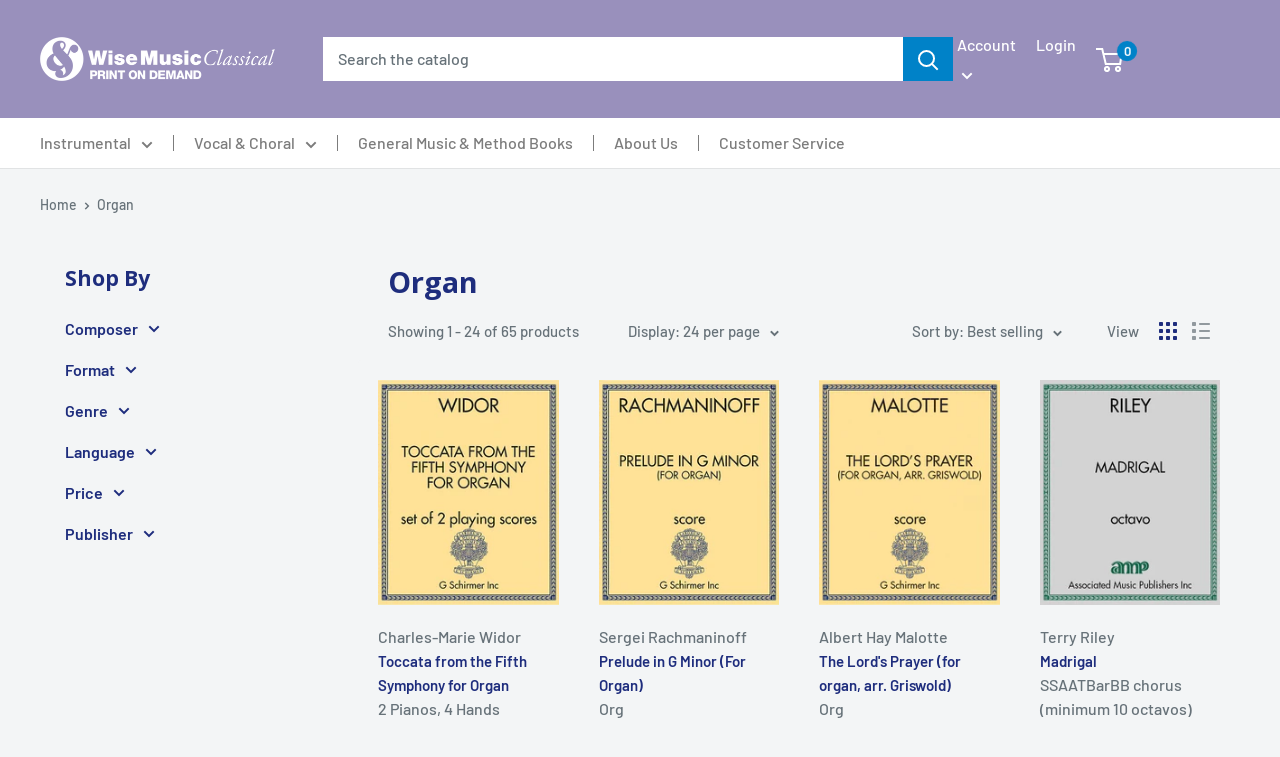

--- FILE ---
content_type: text/html; charset=utf-8
request_url: https://www.classicalondemand.com/collections/instrumental-piano-keyboard-organ?page=1
body_size: 38356
content:
<!doctype html>

<html class="no-js" lang="en">
  <head>
    <meta charset="utf-8">
    <meta name="viewport" content="width=device-width, initial-scale=1.0, height=device-height, minimum-scale=1.0, maximum-scale=5.0">
    <meta name="theme-color" content="#0082c8"><title>Organ
</title><link rel="canonical" href="https://www.classicalondemand.com/collections/instrumental-piano-keyboard-organ"><link rel="shortcut icon" href="//www.classicalondemand.com/cdn/shop/files/Wise_Music_Classical_favicon_96x96.png?v=1689548018" type="image/png"><link rel="preload" as="style" href="//www.classicalondemand.com/cdn/shop/t/2/assets/theme.css?v=27703578491077921821739912628">
    <link rel="preload" as="script" href="//www.classicalondemand.com/cdn/shop/t/2/assets/theme.min.js?v=5591558432254433811642698950">
    <link rel="preconnect" href="https://cdn.shopify.com">
    <link rel="preconnect" href="https://fonts.shopifycdn.com">
    <link rel="dns-prefetch" href="https://productreviews.shopifycdn.com">
    <link rel="dns-prefetch" href="https://ajax.googleapis.com">
    <link rel="dns-prefetch" href="https://maps.googleapis.com">
    <link rel="dns-prefetch" href="https://maps.gstatic.com">

    <meta property="og:type" content="website">
  <meta property="og:title" content="Organ">
  <meta property="og:image" content="http://www.classicalondemand.com/cdn/shop/products/GSP36748SET_tile.jpg?v=1631778944">
  <meta property="og:image:secure_url" content="https://www.classicalondemand.com/cdn/shop/products/GSP36748SET_tile.jpg?v=1631778944">
  <meta property="og:image:width" content="500">
  <meta property="og:image:height" content="622"><meta property="og:url" content="https://www.classicalondemand.com/collections/instrumental-piano-keyboard-organ">
<meta property="og:site_name" content="Classical on Demand"><meta name="twitter:card" content="summary"><meta name="twitter:title" content="Organ">
  <meta name="twitter:description" content="">
  <meta name="twitter:image" content="https://www.classicalondemand.com/cdn/shop/products/GSP36748SET_tile_600x600_crop_center.jpg?v=1631778944">
    <link rel="preload" href="//www.classicalondemand.com/cdn/fonts/pt_serif/ptserif_n7.05b01f581be1e3c8aaf548f8c90656344869b497.woff2" as="font" type="font/woff2" crossorigin>
<link rel="preload" href="//www.classicalondemand.com/cdn/fonts/barlow/barlow_n5.a193a1990790eba0cc5cca569d23799830e90f07.woff2" as="font" type="font/woff2" crossorigin>

<style>
  @font-face {
  font-family: "PT Serif";
  font-weight: 700;
  font-style: normal;
  font-display: swap;
  src: url("//www.classicalondemand.com/cdn/fonts/pt_serif/ptserif_n7.05b01f581be1e3c8aaf548f8c90656344869b497.woff2") format("woff2"),
       url("//www.classicalondemand.com/cdn/fonts/pt_serif/ptserif_n7.f17e4873a71012cbec67e4ce660216ff0a1a81c8.woff") format("woff");
}

  @font-face {
  font-family: Barlow;
  font-weight: 500;
  font-style: normal;
  font-display: swap;
  src: url("//www.classicalondemand.com/cdn/fonts/barlow/barlow_n5.a193a1990790eba0cc5cca569d23799830e90f07.woff2") format("woff2"),
       url("//www.classicalondemand.com/cdn/fonts/barlow/barlow_n5.ae31c82169b1dc0715609b8cc6a610b917808358.woff") format("woff");
}

@font-face {
  font-family: Barlow;
  font-weight: 600;
  font-style: normal;
  font-display: swap;
  src: url("//www.classicalondemand.com/cdn/fonts/barlow/barlow_n6.329f582a81f63f125e63c20a5a80ae9477df68e1.woff2") format("woff2"),
       url("//www.classicalondemand.com/cdn/fonts/barlow/barlow_n6.0163402e36247bcb8b02716880d0b39568412e9e.woff") format("woff");
}

@font-face {
  font-family: "PT Serif";
  font-weight: 700;
  font-style: italic;
  font-display: swap;
  src: url("//www.classicalondemand.com/cdn/fonts/pt_serif/ptserif_i7.4ff1f7baaf6f5304a2181c5d610af6ed12b35185.woff2") format("woff2"),
       url("//www.classicalondemand.com/cdn/fonts/pt_serif/ptserif_i7.2848bc6aae0dac68eb07fe4fc086069a0c77264c.woff") format("woff");
}


  @font-face {
  font-family: Barlow;
  font-weight: 700;
  font-style: normal;
  font-display: swap;
  src: url("//www.classicalondemand.com/cdn/fonts/barlow/barlow_n7.691d1d11f150e857dcbc1c10ef03d825bc378d81.woff2") format("woff2"),
       url("//www.classicalondemand.com/cdn/fonts/barlow/barlow_n7.4fdbb1cb7da0e2c2f88492243ffa2b4f91924840.woff") format("woff");
}

  @font-face {
  font-family: Barlow;
  font-weight: 500;
  font-style: italic;
  font-display: swap;
  src: url("//www.classicalondemand.com/cdn/fonts/barlow/barlow_i5.714d58286997b65cd479af615cfa9bb0a117a573.woff2") format("woff2"),
       url("//www.classicalondemand.com/cdn/fonts/barlow/barlow_i5.0120f77e6447d3b5df4bbec8ad8c2d029d87fb21.woff") format("woff");
}

  @font-face {
  font-family: Barlow;
  font-weight: 700;
  font-style: italic;
  font-display: swap;
  src: url("//www.classicalondemand.com/cdn/fonts/barlow/barlow_i7.50e19d6cc2ba5146fa437a5a7443c76d5d730103.woff2") format("woff2"),
       url("//www.classicalondemand.com/cdn/fonts/barlow/barlow_i7.47e9f98f1b094d912e6fd631cc3fe93d9f40964f.woff") format("woff");
}


  :root {
    --default-text-font-size : 15px;
    --base-text-font-size    : 16px;
    --heading-font-family    : "PT Serif", serif;
    --heading-font-weight    : 700;
    --heading-font-style     : normal;
    --text-font-family       : Barlow, sans-serif;
    --text-font-weight       : 500;
    --text-font-style        : normal;
    --text-font-bolder-weight: 600;
    --text-link-decoration   : underline;

    --text-color               : #677279;
    --text-color-rgb           : 103, 114, 121;
    --heading-color            : #1e2d7d;
    --border-color             : #e1e3e4;
    --border-color-rgb         : 225, 227, 228;
    --form-border-color        : #d4d6d8;
    --accent-color             : #0082c8;
    --accent-color-rgb         : 0, 130, 200;
    --link-color               : #0082c8;
    --link-color-hover         : #00507c;
    --background               : #f3f5f6;
    --secondary-background     : #ffffff;
    --secondary-background-rgb : 255, 255, 255;
    --accent-background        : rgba(0, 130, 200, 0.08);

    --input-background: #ffffff;

    --error-color       : #ff0000;
    --error-background  : rgba(255, 0, 0, 0.07);
    --success-color     : #00aa00;
    --success-background: rgba(0, 170, 0, 0.11);

    --primary-button-background      : #00badb;
    --primary-button-background-rgb  : 0, 186, 219;
    --primary-button-text-color      : #ffffff;
    --secondary-button-background    : #1e2d7d;
    --secondary-button-background-rgb: 30, 45, 125;
    --secondary-button-text-color    : #ffffff;

    --header-background      : #9990bc;
    --header-text-color      : #ffffff;
    --header-light-text-color: #a3afef;
    --header-border-color    : rgba(163, 175, 239, 0.3);
    --header-accent-color    : #0082c8;

    --footer-background-color:    #f3f5f6;
    --footer-heading-text-color:  #1e2d7d;
    --footer-body-text-color:     #677279;
    --footer-accent-color:        #00badb;
    --footer-accent-color-rgb:    0, 186, 219;
    --footer-border:              1px solid var(--border-color);
    
    --flickity-arrow-color: #abb1b4;--product-on-sale-accent           : #ee0000;
    --product-on-sale-accent-rgb       : 238, 0, 0;
    --product-on-sale-color            : #ffffff;
    --product-in-stock-color           : #008a00;
    --product-low-stock-color          : #ee0000;
    --product-sold-out-color           : #8a9297;
    --product-custom-label-1-background: #008a00;
    --product-custom-label-1-color     : #ffffff;
    --product-custom-label-2-background: #00a500;
    --product-custom-label-2-color     : #ffffff;
    --product-review-star-color        : #ffbd00;

    --mobile-container-gutter : 20px;
    --desktop-container-gutter: 40px;
  }
</style>

<script>
  // IE11 does not have support for CSS variables, so we have to polyfill them
  if (!(((window || {}).CSS || {}).supports && window.CSS.supports('(--a: 0)'))) {
    const script = document.createElement('script');
    script.type = 'text/javascript';
    script.src = 'https://cdn.jsdelivr.net/npm/css-vars-ponyfill@2';
    script.onload = function() {
      cssVars({});
    };

    document.getElementsByTagName('head')[0].appendChild(script);
  }
</script>


    <script>window.performance && window.performance.mark && window.performance.mark('shopify.content_for_header.start');</script><meta id="shopify-digital-wallet" name="shopify-digital-wallet" content="/48723558566/digital_wallets/dialog">
<meta name="shopify-checkout-api-token" content="a4c0e10b5e26b035c9da8ade3d0a7f52">
<meta id="in-context-paypal-metadata" data-shop-id="48723558566" data-venmo-supported="false" data-environment="production" data-locale="en_US" data-paypal-v4="true" data-currency="USD">
<link rel="alternate" type="application/atom+xml" title="Feed" href="/collections/instrumental-piano-keyboard-organ.atom" />
<link rel="next" href="/collections/instrumental-piano-keyboard-organ?page=2">
<link rel="alternate" type="application/json+oembed" href="https://www.classicalondemand.com/collections/instrumental-piano-keyboard-organ.oembed">
<script async="async" src="/checkouts/internal/preloads.js?locale=en-US"></script>
<link rel="preconnect" href="https://shop.app" crossorigin="anonymous">
<script async="async" src="https://shop.app/checkouts/internal/preloads.js?locale=en-US&shop_id=48723558566" crossorigin="anonymous"></script>
<script id="apple-pay-shop-capabilities" type="application/json">{"shopId":48723558566,"countryCode":"US","currencyCode":"USD","merchantCapabilities":["supports3DS"],"merchantId":"gid:\/\/shopify\/Shop\/48723558566","merchantName":"Classical on Demand","requiredBillingContactFields":["postalAddress","email"],"requiredShippingContactFields":["postalAddress","email"],"shippingType":"shipping","supportedNetworks":["visa","masterCard","amex","discover","elo","jcb"],"total":{"type":"pending","label":"Classical on Demand","amount":"1.00"},"shopifyPaymentsEnabled":true,"supportsSubscriptions":true}</script>
<script id="shopify-features" type="application/json">{"accessToken":"a4c0e10b5e26b035c9da8ade3d0a7f52","betas":["rich-media-storefront-analytics"],"domain":"www.classicalondemand.com","predictiveSearch":true,"shopId":48723558566,"locale":"en"}</script>
<script>var Shopify = Shopify || {};
Shopify.shop = "classical-on-demand.myshopify.com";
Shopify.locale = "en";
Shopify.currency = {"active":"USD","rate":"1.0"};
Shopify.country = "US";
Shopify.theme = {"name":"Warehouse","id":116538507430,"schema_name":"Warehouse","schema_version":"1.15.3","theme_store_id":871,"role":"main"};
Shopify.theme.handle = "null";
Shopify.theme.style = {"id":null,"handle":null};
Shopify.cdnHost = "www.classicalondemand.com/cdn";
Shopify.routes = Shopify.routes || {};
Shopify.routes.root = "/";</script>
<script type="module">!function(o){(o.Shopify=o.Shopify||{}).modules=!0}(window);</script>
<script>!function(o){function n(){var o=[];function n(){o.push(Array.prototype.slice.apply(arguments))}return n.q=o,n}var t=o.Shopify=o.Shopify||{};t.loadFeatures=n(),t.autoloadFeatures=n()}(window);</script>
<script>
  window.ShopifyPay = window.ShopifyPay || {};
  window.ShopifyPay.apiHost = "shop.app\/pay";
  window.ShopifyPay.redirectState = null;
</script>
<script id="shop-js-analytics" type="application/json">{"pageType":"collection"}</script>
<script defer="defer" async type="module" src="//www.classicalondemand.com/cdn/shopifycloud/shop-js/modules/v2/client.init-shop-cart-sync_BT-GjEfc.en.esm.js"></script>
<script defer="defer" async type="module" src="//www.classicalondemand.com/cdn/shopifycloud/shop-js/modules/v2/chunk.common_D58fp_Oc.esm.js"></script>
<script defer="defer" async type="module" src="//www.classicalondemand.com/cdn/shopifycloud/shop-js/modules/v2/chunk.modal_xMitdFEc.esm.js"></script>
<script type="module">
  await import("//www.classicalondemand.com/cdn/shopifycloud/shop-js/modules/v2/client.init-shop-cart-sync_BT-GjEfc.en.esm.js");
await import("//www.classicalondemand.com/cdn/shopifycloud/shop-js/modules/v2/chunk.common_D58fp_Oc.esm.js");
await import("//www.classicalondemand.com/cdn/shopifycloud/shop-js/modules/v2/chunk.modal_xMitdFEc.esm.js");

  window.Shopify.SignInWithShop?.initShopCartSync?.({"fedCMEnabled":true,"windoidEnabled":true});

</script>
<script>
  window.Shopify = window.Shopify || {};
  if (!window.Shopify.featureAssets) window.Shopify.featureAssets = {};
  window.Shopify.featureAssets['shop-js'] = {"shop-cart-sync":["modules/v2/client.shop-cart-sync_DZOKe7Ll.en.esm.js","modules/v2/chunk.common_D58fp_Oc.esm.js","modules/v2/chunk.modal_xMitdFEc.esm.js"],"init-fed-cm":["modules/v2/client.init-fed-cm_B6oLuCjv.en.esm.js","modules/v2/chunk.common_D58fp_Oc.esm.js","modules/v2/chunk.modal_xMitdFEc.esm.js"],"shop-cash-offers":["modules/v2/client.shop-cash-offers_D2sdYoxE.en.esm.js","modules/v2/chunk.common_D58fp_Oc.esm.js","modules/v2/chunk.modal_xMitdFEc.esm.js"],"shop-login-button":["modules/v2/client.shop-login-button_QeVjl5Y3.en.esm.js","modules/v2/chunk.common_D58fp_Oc.esm.js","modules/v2/chunk.modal_xMitdFEc.esm.js"],"pay-button":["modules/v2/client.pay-button_DXTOsIq6.en.esm.js","modules/v2/chunk.common_D58fp_Oc.esm.js","modules/v2/chunk.modal_xMitdFEc.esm.js"],"shop-button":["modules/v2/client.shop-button_DQZHx9pm.en.esm.js","modules/v2/chunk.common_D58fp_Oc.esm.js","modules/v2/chunk.modal_xMitdFEc.esm.js"],"avatar":["modules/v2/client.avatar_BTnouDA3.en.esm.js"],"init-windoid":["modules/v2/client.init-windoid_CR1B-cfM.en.esm.js","modules/v2/chunk.common_D58fp_Oc.esm.js","modules/v2/chunk.modal_xMitdFEc.esm.js"],"init-shop-for-new-customer-accounts":["modules/v2/client.init-shop-for-new-customer-accounts_C_vY_xzh.en.esm.js","modules/v2/client.shop-login-button_QeVjl5Y3.en.esm.js","modules/v2/chunk.common_D58fp_Oc.esm.js","modules/v2/chunk.modal_xMitdFEc.esm.js"],"init-shop-email-lookup-coordinator":["modules/v2/client.init-shop-email-lookup-coordinator_BI7n9ZSv.en.esm.js","modules/v2/chunk.common_D58fp_Oc.esm.js","modules/v2/chunk.modal_xMitdFEc.esm.js"],"init-shop-cart-sync":["modules/v2/client.init-shop-cart-sync_BT-GjEfc.en.esm.js","modules/v2/chunk.common_D58fp_Oc.esm.js","modules/v2/chunk.modal_xMitdFEc.esm.js"],"shop-toast-manager":["modules/v2/client.shop-toast-manager_DiYdP3xc.en.esm.js","modules/v2/chunk.common_D58fp_Oc.esm.js","modules/v2/chunk.modal_xMitdFEc.esm.js"],"init-customer-accounts":["modules/v2/client.init-customer-accounts_D9ZNqS-Q.en.esm.js","modules/v2/client.shop-login-button_QeVjl5Y3.en.esm.js","modules/v2/chunk.common_D58fp_Oc.esm.js","modules/v2/chunk.modal_xMitdFEc.esm.js"],"init-customer-accounts-sign-up":["modules/v2/client.init-customer-accounts-sign-up_iGw4briv.en.esm.js","modules/v2/client.shop-login-button_QeVjl5Y3.en.esm.js","modules/v2/chunk.common_D58fp_Oc.esm.js","modules/v2/chunk.modal_xMitdFEc.esm.js"],"shop-follow-button":["modules/v2/client.shop-follow-button_CqMgW2wH.en.esm.js","modules/v2/chunk.common_D58fp_Oc.esm.js","modules/v2/chunk.modal_xMitdFEc.esm.js"],"checkout-modal":["modules/v2/client.checkout-modal_xHeaAweL.en.esm.js","modules/v2/chunk.common_D58fp_Oc.esm.js","modules/v2/chunk.modal_xMitdFEc.esm.js"],"shop-login":["modules/v2/client.shop-login_D91U-Q7h.en.esm.js","modules/v2/chunk.common_D58fp_Oc.esm.js","modules/v2/chunk.modal_xMitdFEc.esm.js"],"lead-capture":["modules/v2/client.lead-capture_BJmE1dJe.en.esm.js","modules/v2/chunk.common_D58fp_Oc.esm.js","modules/v2/chunk.modal_xMitdFEc.esm.js"],"payment-terms":["modules/v2/client.payment-terms_Ci9AEqFq.en.esm.js","modules/v2/chunk.common_D58fp_Oc.esm.js","modules/v2/chunk.modal_xMitdFEc.esm.js"]};
</script>
<script>(function() {
  var isLoaded = false;
  function asyncLoad() {
    if (isLoaded) return;
    isLoaded = true;
    var urls = ["https:\/\/cdn-bundler.nice-team.net\/app\/js\/bundler.js?shop=classical-on-demand.myshopify.com"];
    for (var i = 0; i < urls.length; i++) {
      var s = document.createElement('script');
      s.type = 'text/javascript';
      s.async = true;
      s.src = urls[i];
      var x = document.getElementsByTagName('script')[0];
      x.parentNode.insertBefore(s, x);
    }
  };
  if(window.attachEvent) {
    window.attachEvent('onload', asyncLoad);
  } else {
    window.addEventListener('load', asyncLoad, false);
  }
})();</script>
<script id="__st">var __st={"a":48723558566,"offset":-18000,"reqid":"ce01a874-aa43-4560-92df-8efc20ac652a-1769033230","pageurl":"www.classicalondemand.com\/collections\/instrumental-piano-keyboard-organ?page=1","u":"73a930264405","p":"collection","rtyp":"collection","rid":275963150502};</script>
<script>window.ShopifyPaypalV4VisibilityTracking = true;</script>
<script id="captcha-bootstrap">!function(){'use strict';const t='contact',e='account',n='new_comment',o=[[t,t],['blogs',n],['comments',n],[t,'customer']],c=[[e,'customer_login'],[e,'guest_login'],[e,'recover_customer_password'],[e,'create_customer']],r=t=>t.map((([t,e])=>`form[action*='/${t}']:not([data-nocaptcha='true']) input[name='form_type'][value='${e}']`)).join(','),a=t=>()=>t?[...document.querySelectorAll(t)].map((t=>t.form)):[];function s(){const t=[...o],e=r(t);return a(e)}const i='password',u='form_key',d=['recaptcha-v3-token','g-recaptcha-response','h-captcha-response',i],f=()=>{try{return window.sessionStorage}catch{return}},m='__shopify_v',_=t=>t.elements[u];function p(t,e,n=!1){try{const o=window.sessionStorage,c=JSON.parse(o.getItem(e)),{data:r}=function(t){const{data:e,action:n}=t;return t[m]||n?{data:e,action:n}:{data:t,action:n}}(c);for(const[e,n]of Object.entries(r))t.elements[e]&&(t.elements[e].value=n);n&&o.removeItem(e)}catch(o){console.error('form repopulation failed',{error:o})}}const l='form_type',E='cptcha';function T(t){t.dataset[E]=!0}const w=window,h=w.document,L='Shopify',v='ce_forms',y='captcha';let A=!1;((t,e)=>{const n=(g='f06e6c50-85a8-45c8-87d0-21a2b65856fe',I='https://cdn.shopify.com/shopifycloud/storefront-forms-hcaptcha/ce_storefront_forms_captcha_hcaptcha.v1.5.2.iife.js',D={infoText:'Protected by hCaptcha',privacyText:'Privacy',termsText:'Terms'},(t,e,n)=>{const o=w[L][v],c=o.bindForm;if(c)return c(t,g,e,D).then(n);var r;o.q.push([[t,g,e,D],n]),r=I,A||(h.body.append(Object.assign(h.createElement('script'),{id:'captcha-provider',async:!0,src:r})),A=!0)});var g,I,D;w[L]=w[L]||{},w[L][v]=w[L][v]||{},w[L][v].q=[],w[L][y]=w[L][y]||{},w[L][y].protect=function(t,e){n(t,void 0,e),T(t)},Object.freeze(w[L][y]),function(t,e,n,w,h,L){const[v,y,A,g]=function(t,e,n){const i=e?o:[],u=t?c:[],d=[...i,...u],f=r(d),m=r(i),_=r(d.filter((([t,e])=>n.includes(e))));return[a(f),a(m),a(_),s()]}(w,h,L),I=t=>{const e=t.target;return e instanceof HTMLFormElement?e:e&&e.form},D=t=>v().includes(t);t.addEventListener('submit',(t=>{const e=I(t);if(!e)return;const n=D(e)&&!e.dataset.hcaptchaBound&&!e.dataset.recaptchaBound,o=_(e),c=g().includes(e)&&(!o||!o.value);(n||c)&&t.preventDefault(),c&&!n&&(function(t){try{if(!f())return;!function(t){const e=f();if(!e)return;const n=_(t);if(!n)return;const o=n.value;o&&e.removeItem(o)}(t);const e=Array.from(Array(32),(()=>Math.random().toString(36)[2])).join('');!function(t,e){_(t)||t.append(Object.assign(document.createElement('input'),{type:'hidden',name:u})),t.elements[u].value=e}(t,e),function(t,e){const n=f();if(!n)return;const o=[...t.querySelectorAll(`input[type='${i}']`)].map((({name:t})=>t)),c=[...d,...o],r={};for(const[a,s]of new FormData(t).entries())c.includes(a)||(r[a]=s);n.setItem(e,JSON.stringify({[m]:1,action:t.action,data:r}))}(t,e)}catch(e){console.error('failed to persist form',e)}}(e),e.submit())}));const S=(t,e)=>{t&&!t.dataset[E]&&(n(t,e.some((e=>e===t))),T(t))};for(const o of['focusin','change'])t.addEventListener(o,(t=>{const e=I(t);D(e)&&S(e,y())}));const B=e.get('form_key'),M=e.get(l),P=B&&M;t.addEventListener('DOMContentLoaded',(()=>{const t=y();if(P)for(const e of t)e.elements[l].value===M&&p(e,B);[...new Set([...A(),...v().filter((t=>'true'===t.dataset.shopifyCaptcha))])].forEach((e=>S(e,t)))}))}(h,new URLSearchParams(w.location.search),n,t,e,['guest_login'])})(!0,!0)}();</script>
<script integrity="sha256-4kQ18oKyAcykRKYeNunJcIwy7WH5gtpwJnB7kiuLZ1E=" data-source-attribution="shopify.loadfeatures" defer="defer" src="//www.classicalondemand.com/cdn/shopifycloud/storefront/assets/storefront/load_feature-a0a9edcb.js" crossorigin="anonymous"></script>
<script crossorigin="anonymous" defer="defer" src="//www.classicalondemand.com/cdn/shopifycloud/storefront/assets/shopify_pay/storefront-65b4c6d7.js?v=20250812"></script>
<script data-source-attribution="shopify.dynamic_checkout.dynamic.init">var Shopify=Shopify||{};Shopify.PaymentButton=Shopify.PaymentButton||{isStorefrontPortableWallets:!0,init:function(){window.Shopify.PaymentButton.init=function(){};var t=document.createElement("script");t.src="https://www.classicalondemand.com/cdn/shopifycloud/portable-wallets/latest/portable-wallets.en.js",t.type="module",document.head.appendChild(t)}};
</script>
<script data-source-attribution="shopify.dynamic_checkout.buyer_consent">
  function portableWalletsHideBuyerConsent(e){var t=document.getElementById("shopify-buyer-consent"),n=document.getElementById("shopify-subscription-policy-button");t&&n&&(t.classList.add("hidden"),t.setAttribute("aria-hidden","true"),n.removeEventListener("click",e))}function portableWalletsShowBuyerConsent(e){var t=document.getElementById("shopify-buyer-consent"),n=document.getElementById("shopify-subscription-policy-button");t&&n&&(t.classList.remove("hidden"),t.removeAttribute("aria-hidden"),n.addEventListener("click",e))}window.Shopify?.PaymentButton&&(window.Shopify.PaymentButton.hideBuyerConsent=portableWalletsHideBuyerConsent,window.Shopify.PaymentButton.showBuyerConsent=portableWalletsShowBuyerConsent);
</script>
<script data-source-attribution="shopify.dynamic_checkout.cart.bootstrap">document.addEventListener("DOMContentLoaded",(function(){function t(){return document.querySelector("shopify-accelerated-checkout-cart, shopify-accelerated-checkout")}if(t())Shopify.PaymentButton.init();else{new MutationObserver((function(e,n){t()&&(Shopify.PaymentButton.init(),n.disconnect())})).observe(document.body,{childList:!0,subtree:!0})}}));
</script>
<link id="shopify-accelerated-checkout-styles" rel="stylesheet" media="screen" href="https://www.classicalondemand.com/cdn/shopifycloud/portable-wallets/latest/accelerated-checkout-backwards-compat.css" crossorigin="anonymous">
<style id="shopify-accelerated-checkout-cart">
        #shopify-buyer-consent {
  margin-top: 1em;
  display: inline-block;
  width: 100%;
}

#shopify-buyer-consent.hidden {
  display: none;
}

#shopify-subscription-policy-button {
  background: none;
  border: none;
  padding: 0;
  text-decoration: underline;
  font-size: inherit;
  cursor: pointer;
}

#shopify-subscription-policy-button::before {
  box-shadow: none;
}

      </style>

<script>window.performance && window.performance.mark && window.performance.mark('shopify.content_for_header.end');</script>

    <link rel="stylesheet" href="//www.classicalondemand.com/cdn/shop/t/2/assets/theme.css?v=27703578491077921821739912628">

    


  <script type="application/ld+json">
  {
    "@context": "http://schema.org",
    "@type": "BreadcrumbList",
  "itemListElement": [{
      "@type": "ListItem",
      "position": 1,
      "name": "Home",
      "item": "https://www.classicalondemand.com"
    },{
          "@type": "ListItem",
          "position": 2,
          "name": "Organ",
          "item": "https://www.classicalondemand.com/collections/instrumental-piano-keyboard-organ"
        }]
  }
  </script>


    <script>
      // This allows to expose several variables to the global scope, to be used in scripts
      window.theme = {
        pageType: "collection",
        cartCount: 0,
        moneyFormat: "${{amount}}",
        moneyWithCurrencyFormat: "${{amount}} USD",
        showDiscount: false,
        discountMode: "saving",
        searchMode: "product,article",
        searchUnavailableProducts: "last",
        cartType: "drawer"
      };

      window.routes = {
        rootUrl: "\/",
        rootUrlWithoutSlash: '',
        cartUrl: "\/cart",
        cartAddUrl: "\/cart\/add",
        cartChangeUrl: "\/cart\/change",
        searchUrl: "\/search",
        productRecommendationsUrl: "\/recommendations\/products"
      };

      window.languages = {
        productRegularPrice: "Regular price",
        productSalePrice: "Sale price",
        collectionOnSaleLabel: "Save {{savings}}",
        productFormUnavailable: "Unavailable",
        productFormAddToCart: "Add to cart",
        productFormSoldOut: "Sold out",
        productAdded: "Product has been added to your cart",
        productAddedShort: "Added!",
        shippingEstimatorNoResults: "No shipping could be found for your address.",
        shippingEstimatorOneResult: "There is one shipping rate for your address:",
        shippingEstimatorMultipleResults: "There are {{count}} shipping rates for your address:",
        shippingEstimatorErrors: "There are some errors:"
      };

      window.lazySizesConfig = {
        loadHidden: false,
        hFac: 0.8,
        expFactor: 3,
        customMedia: {
          '--phone': '(max-width: 640px)',
          '--tablet': '(min-width: 641px) and (max-width: 1023px)',
          '--lap': '(min-width: 1024px)'
        }
      };

      document.documentElement.className = document.documentElement.className.replace('no-js', 'js');
    </script><script src="//www.classicalondemand.com/cdn/shop/t/2/assets/theme.min.js?v=5591558432254433811642698950" defer></script>
    <script src="//www.classicalondemand.com/cdn/shop/t/2/assets/custom.js?v=90373254691674712701608329427" defer></script><script>
        (function () {
          window.onpageshow = function() {
            // We force re-freshing the cart content onpageshow, as most browsers will serve a cache copy when hitting the
            // back button, which cause staled data
            document.documentElement.dispatchEvent(new CustomEvent('cart:refresh', {
              bubbles: true,
              detail: {scrollToTop: false}
            }));
          };
        })();
      </script><link href="//www.classicalondemand.com/cdn/shop/t/2/assets/custom.css?v=140803282663662545181636431558" rel="stylesheet" type="text/css" media="all" />
    
  <link href="https://monorail-edge.shopifysvc.com" rel="dns-prefetch">
<script>(function(){if ("sendBeacon" in navigator && "performance" in window) {try {var session_token_from_headers = performance.getEntriesByType('navigation')[0].serverTiming.find(x => x.name == '_s').description;} catch {var session_token_from_headers = undefined;}var session_cookie_matches = document.cookie.match(/_shopify_s=([^;]*)/);var session_token_from_cookie = session_cookie_matches && session_cookie_matches.length === 2 ? session_cookie_matches[1] : "";var session_token = session_token_from_headers || session_token_from_cookie || "";function handle_abandonment_event(e) {var entries = performance.getEntries().filter(function(entry) {return /monorail-edge.shopifysvc.com/.test(entry.name);});if (!window.abandonment_tracked && entries.length === 0) {window.abandonment_tracked = true;var currentMs = Date.now();var navigation_start = performance.timing.navigationStart;var payload = {shop_id: 48723558566,url: window.location.href,navigation_start,duration: currentMs - navigation_start,session_token,page_type: "collection"};window.navigator.sendBeacon("https://monorail-edge.shopifysvc.com/v1/produce", JSON.stringify({schema_id: "online_store_buyer_site_abandonment/1.1",payload: payload,metadata: {event_created_at_ms: currentMs,event_sent_at_ms: currentMs}}));}}window.addEventListener('pagehide', handle_abandonment_event);}}());</script>
<script id="web-pixels-manager-setup">(function e(e,d,r,n,o){if(void 0===o&&(o={}),!Boolean(null===(a=null===(i=window.Shopify)||void 0===i?void 0:i.analytics)||void 0===a?void 0:a.replayQueue)){var i,a;window.Shopify=window.Shopify||{};var t=window.Shopify;t.analytics=t.analytics||{};var s=t.analytics;s.replayQueue=[],s.publish=function(e,d,r){return s.replayQueue.push([e,d,r]),!0};try{self.performance.mark("wpm:start")}catch(e){}var l=function(){var e={modern:/Edge?\/(1{2}[4-9]|1[2-9]\d|[2-9]\d{2}|\d{4,})\.\d+(\.\d+|)|Firefox\/(1{2}[4-9]|1[2-9]\d|[2-9]\d{2}|\d{4,})\.\d+(\.\d+|)|Chrom(ium|e)\/(9{2}|\d{3,})\.\d+(\.\d+|)|(Maci|X1{2}).+ Version\/(15\.\d+|(1[6-9]|[2-9]\d|\d{3,})\.\d+)([,.]\d+|)( \(\w+\)|)( Mobile\/\w+|) Safari\/|Chrome.+OPR\/(9{2}|\d{3,})\.\d+\.\d+|(CPU[ +]OS|iPhone[ +]OS|CPU[ +]iPhone|CPU IPhone OS|CPU iPad OS)[ +]+(15[._]\d+|(1[6-9]|[2-9]\d|\d{3,})[._]\d+)([._]\d+|)|Android:?[ /-](13[3-9]|1[4-9]\d|[2-9]\d{2}|\d{4,})(\.\d+|)(\.\d+|)|Android.+Firefox\/(13[5-9]|1[4-9]\d|[2-9]\d{2}|\d{4,})\.\d+(\.\d+|)|Android.+Chrom(ium|e)\/(13[3-9]|1[4-9]\d|[2-9]\d{2}|\d{4,})\.\d+(\.\d+|)|SamsungBrowser\/([2-9]\d|\d{3,})\.\d+/,legacy:/Edge?\/(1[6-9]|[2-9]\d|\d{3,})\.\d+(\.\d+|)|Firefox\/(5[4-9]|[6-9]\d|\d{3,})\.\d+(\.\d+|)|Chrom(ium|e)\/(5[1-9]|[6-9]\d|\d{3,})\.\d+(\.\d+|)([\d.]+$|.*Safari\/(?![\d.]+ Edge\/[\d.]+$))|(Maci|X1{2}).+ Version\/(10\.\d+|(1[1-9]|[2-9]\d|\d{3,})\.\d+)([,.]\d+|)( \(\w+\)|)( Mobile\/\w+|) Safari\/|Chrome.+OPR\/(3[89]|[4-9]\d|\d{3,})\.\d+\.\d+|(CPU[ +]OS|iPhone[ +]OS|CPU[ +]iPhone|CPU IPhone OS|CPU iPad OS)[ +]+(10[._]\d+|(1[1-9]|[2-9]\d|\d{3,})[._]\d+)([._]\d+|)|Android:?[ /-](13[3-9]|1[4-9]\d|[2-9]\d{2}|\d{4,})(\.\d+|)(\.\d+|)|Mobile Safari.+OPR\/([89]\d|\d{3,})\.\d+\.\d+|Android.+Firefox\/(13[5-9]|1[4-9]\d|[2-9]\d{2}|\d{4,})\.\d+(\.\d+|)|Android.+Chrom(ium|e)\/(13[3-9]|1[4-9]\d|[2-9]\d{2}|\d{4,})\.\d+(\.\d+|)|Android.+(UC? ?Browser|UCWEB|U3)[ /]?(15\.([5-9]|\d{2,})|(1[6-9]|[2-9]\d|\d{3,})\.\d+)\.\d+|SamsungBrowser\/(5\.\d+|([6-9]|\d{2,})\.\d+)|Android.+MQ{2}Browser\/(14(\.(9|\d{2,})|)|(1[5-9]|[2-9]\d|\d{3,})(\.\d+|))(\.\d+|)|K[Aa][Ii]OS\/(3\.\d+|([4-9]|\d{2,})\.\d+)(\.\d+|)/},d=e.modern,r=e.legacy,n=navigator.userAgent;return n.match(d)?"modern":n.match(r)?"legacy":"unknown"}(),u="modern"===l?"modern":"legacy",c=(null!=n?n:{modern:"",legacy:""})[u],f=function(e){return[e.baseUrl,"/wpm","/b",e.hashVersion,"modern"===e.buildTarget?"m":"l",".js"].join("")}({baseUrl:d,hashVersion:r,buildTarget:u}),m=function(e){var d=e.version,r=e.bundleTarget,n=e.surface,o=e.pageUrl,i=e.monorailEndpoint;return{emit:function(e){var a=e.status,t=e.errorMsg,s=(new Date).getTime(),l=JSON.stringify({metadata:{event_sent_at_ms:s},events:[{schema_id:"web_pixels_manager_load/3.1",payload:{version:d,bundle_target:r,page_url:o,status:a,surface:n,error_msg:t},metadata:{event_created_at_ms:s}}]});if(!i)return console&&console.warn&&console.warn("[Web Pixels Manager] No Monorail endpoint provided, skipping logging."),!1;try{return self.navigator.sendBeacon.bind(self.navigator)(i,l)}catch(e){}var u=new XMLHttpRequest;try{return u.open("POST",i,!0),u.setRequestHeader("Content-Type","text/plain"),u.send(l),!0}catch(e){return console&&console.warn&&console.warn("[Web Pixels Manager] Got an unhandled error while logging to Monorail."),!1}}}}({version:r,bundleTarget:l,surface:e.surface,pageUrl:self.location.href,monorailEndpoint:e.monorailEndpoint});try{o.browserTarget=l,function(e){var d=e.src,r=e.async,n=void 0===r||r,o=e.onload,i=e.onerror,a=e.sri,t=e.scriptDataAttributes,s=void 0===t?{}:t,l=document.createElement("script"),u=document.querySelector("head"),c=document.querySelector("body");if(l.async=n,l.src=d,a&&(l.integrity=a,l.crossOrigin="anonymous"),s)for(var f in s)if(Object.prototype.hasOwnProperty.call(s,f))try{l.dataset[f]=s[f]}catch(e){}if(o&&l.addEventListener("load",o),i&&l.addEventListener("error",i),u)u.appendChild(l);else{if(!c)throw new Error("Did not find a head or body element to append the script");c.appendChild(l)}}({src:f,async:!0,onload:function(){if(!function(){var e,d;return Boolean(null===(d=null===(e=window.Shopify)||void 0===e?void 0:e.analytics)||void 0===d?void 0:d.initialized)}()){var d=window.webPixelsManager.init(e)||void 0;if(d){var r=window.Shopify.analytics;r.replayQueue.forEach((function(e){var r=e[0],n=e[1],o=e[2];d.publishCustomEvent(r,n,o)})),r.replayQueue=[],r.publish=d.publishCustomEvent,r.visitor=d.visitor,r.initialized=!0}}},onerror:function(){return m.emit({status:"failed",errorMsg:"".concat(f," has failed to load")})},sri:function(e){var d=/^sha384-[A-Za-z0-9+/=]+$/;return"string"==typeof e&&d.test(e)}(c)?c:"",scriptDataAttributes:o}),m.emit({status:"loading"})}catch(e){m.emit({status:"failed",errorMsg:(null==e?void 0:e.message)||"Unknown error"})}}})({shopId: 48723558566,storefrontBaseUrl: "https://www.classicalondemand.com",extensionsBaseUrl: "https://extensions.shopifycdn.com/cdn/shopifycloud/web-pixels-manager",monorailEndpoint: "https://monorail-edge.shopifysvc.com/unstable/produce_batch",surface: "storefront-renderer",enabledBetaFlags: ["2dca8a86"],webPixelsConfigList: [{"id":"644120742","configuration":"{\"config\":\"{\\\"pixel_id\\\":\\\"G-3YJ1BSWVEH\\\",\\\"target_country\\\":\\\"US\\\",\\\"gtag_events\\\":[{\\\"type\\\":\\\"begin_checkout\\\",\\\"action_label\\\":\\\"G-3YJ1BSWVEH\\\"},{\\\"type\\\":\\\"search\\\",\\\"action_label\\\":\\\"G-3YJ1BSWVEH\\\"},{\\\"type\\\":\\\"view_item\\\",\\\"action_label\\\":[\\\"G-3YJ1BSWVEH\\\",\\\"MC-4P67WWYWJ2\\\"]},{\\\"type\\\":\\\"purchase\\\",\\\"action_label\\\":[\\\"G-3YJ1BSWVEH\\\",\\\"MC-4P67WWYWJ2\\\"]},{\\\"type\\\":\\\"page_view\\\",\\\"action_label\\\":[\\\"G-3YJ1BSWVEH\\\",\\\"MC-4P67WWYWJ2\\\"]},{\\\"type\\\":\\\"add_payment_info\\\",\\\"action_label\\\":\\\"G-3YJ1BSWVEH\\\"},{\\\"type\\\":\\\"add_to_cart\\\",\\\"action_label\\\":\\\"G-3YJ1BSWVEH\\\"}],\\\"enable_monitoring_mode\\\":false}\"}","eventPayloadVersion":"v1","runtimeContext":"OPEN","scriptVersion":"b2a88bafab3e21179ed38636efcd8a93","type":"APP","apiClientId":1780363,"privacyPurposes":[],"dataSharingAdjustments":{"protectedCustomerApprovalScopes":["read_customer_address","read_customer_email","read_customer_name","read_customer_personal_data","read_customer_phone"]}},{"id":"shopify-app-pixel","configuration":"{}","eventPayloadVersion":"v1","runtimeContext":"STRICT","scriptVersion":"0450","apiClientId":"shopify-pixel","type":"APP","privacyPurposes":["ANALYTICS","MARKETING"]},{"id":"shopify-custom-pixel","eventPayloadVersion":"v1","runtimeContext":"LAX","scriptVersion":"0450","apiClientId":"shopify-pixel","type":"CUSTOM","privacyPurposes":["ANALYTICS","MARKETING"]}],isMerchantRequest: false,initData: {"shop":{"name":"Classical on Demand","paymentSettings":{"currencyCode":"USD"},"myshopifyDomain":"classical-on-demand.myshopify.com","countryCode":"US","storefrontUrl":"https:\/\/www.classicalondemand.com"},"customer":null,"cart":null,"checkout":null,"productVariants":[],"purchasingCompany":null},},"https://www.classicalondemand.com/cdn","fcfee988w5aeb613cpc8e4bc33m6693e112",{"modern":"","legacy":""},{"shopId":"48723558566","storefrontBaseUrl":"https:\/\/www.classicalondemand.com","extensionBaseUrl":"https:\/\/extensions.shopifycdn.com\/cdn\/shopifycloud\/web-pixels-manager","surface":"storefront-renderer","enabledBetaFlags":"[\"2dca8a86\"]","isMerchantRequest":"false","hashVersion":"fcfee988w5aeb613cpc8e4bc33m6693e112","publish":"custom","events":"[[\"page_viewed\",{}],[\"collection_viewed\",{\"collection\":{\"id\":\"275963150502\",\"title\":\"Organ\",\"productVariants\":[{\"price\":{\"amount\":40.0,\"currencyCode\":\"USD\"},\"product\":{\"title\":\"Toccata from the Fifth Symphony for Organ\",\"vendor\":\"Charles-Marie Widor\",\"id\":\"7037310369958\",\"untranslatedTitle\":\"Toccata from the Fifth Symphony for Organ\",\"url\":\"\/products\/toccata-from-the-fifth-symphony-for-organ\",\"type\":\"G Schirmer Inc\"},\"id\":\"41267985711270\",\"image\":{\"src\":\"\/\/www.classicalondemand.com\/cdn\/shop\/products\/GSP36748SET_tile.jpg?v=1631778944\"},\"sku\":\"GSP36748SET\",\"title\":\"Default Title\",\"untranslatedTitle\":\"Default Title\"},{\"price\":{\"amount\":11.0,\"currencyCode\":\"USD\"},\"product\":{\"title\":\"Prelude in G Minor (For Organ)\",\"vendor\":\"Sergei Rachmaninoff\",\"id\":\"7037244604582\",\"untranslatedTitle\":\"Prelude in G Minor (For Organ)\",\"url\":\"\/products\/prelude-in-g-minor-for-organ\",\"type\":\"G Schirmer Inc\"},\"id\":\"41267713999014\",\"image\":{\"src\":\"\/\/www.classicalondemand.com\/cdn\/shop\/products\/GSP46632SCO_tile.jpg?v=1631776584\"},\"sku\":\"GSP46632SCO\",\"title\":\"Default Title\",\"untranslatedTitle\":\"Default Title\"},{\"price\":{\"amount\":11.0,\"currencyCode\":\"USD\"},\"product\":{\"title\":\"The Lord's Prayer (for organ, arr. Griswold)\",\"vendor\":\"Albert Hay Malotte\",\"id\":\"7037214621862\",\"untranslatedTitle\":\"The Lord's Prayer (for organ, arr. Griswold)\",\"url\":\"\/products\/the-lords-prayer-for-organ-arr-griswold\",\"type\":\"G Schirmer Inc\"},\"id\":\"41267519586470\",\"image\":{\"src\":\"\/\/www.classicalondemand.com\/cdn\/shop\/products\/GSP46931SCO_tile.jpg?v=1631775627\"},\"sku\":\"GSP46931SCO\",\"title\":\"Default Title\",\"untranslatedTitle\":\"Default Title\"},{\"price\":{\"amount\":55.0,\"currencyCode\":\"USD\"},\"product\":{\"title\":\"Madrigal\",\"vendor\":\"Terry Riley\",\"id\":\"7037067198630\",\"untranslatedTitle\":\"Madrigal\",\"url\":\"\/products\/madrigal\",\"type\":\"Associated Music Publishers Inc\"},\"id\":\"41268380926118\",\"image\":{\"src\":\"\/\/www.classicalondemand.com\/cdn\/shop\/products\/gsp57999oct_tile.jpg?v=1639668814\"},\"sku\":\"GSP57999OCT\",\"title\":\"Default Title\",\"untranslatedTitle\":\"Default Title\"},{\"price\":{\"amount\":27.0,\"currencyCode\":\"USD\"},\"product\":{\"title\":\"Sicilienne\",\"vendor\":\"Gabriel Fauré\",\"id\":\"7037095575718\",\"untranslatedTitle\":\"Sicilienne\",\"url\":\"\/products\/sicilienne\",\"type\":\"G Schirmer Inc\"},\"id\":\"41266489524390\",\"image\":{\"src\":\"\/\/www.classicalondemand.com\/cdn\/shop\/products\/GSP55798SET_tile.jpg?v=1631771650\"},\"sku\":\"GSP55798SET\",\"title\":\"Default Title\",\"untranslatedTitle\":\"Default Title\"},{\"price\":{\"amount\":33.0,\"currencyCode\":\"USD\"},\"product\":{\"title\":\"Twelve Sacred Songs - Low Voice - with piano or organ accompaniment\",\"vendor\":\"Oley Speaks\",\"id\":\"7037282451622\",\"untranslatedTitle\":\"Twelve Sacred Songs - Low Voice - with piano or organ accompaniment\",\"url\":\"\/products\/twelve-sacred-songs-low-voice-with-piano-or-organ-accompaniment\",\"type\":\"G Schirmer Inc\"},\"id\":\"41267884720294\",\"image\":{\"src\":\"\/\/www.classicalondemand.com\/cdn\/shop\/products\/GSP46258VOC_tile.jpg?v=1631777925\"},\"sku\":\"GSP46258VOC\",\"title\":\"Default Title\",\"untranslatedTitle\":\"Default Title\"},{\"price\":{\"amount\":33.0,\"currencyCode\":\"USD\"},\"product\":{\"title\":\"Twelve Sacred Songs - High Voice - with piano or organ accompaniment\",\"vendor\":\"Oley Speaks\",\"id\":\"7037282222246\",\"untranslatedTitle\":\"Twelve Sacred Songs - High Voice - with piano or organ accompaniment\",\"url\":\"\/products\/twelve-sacred-songs-high-voice-with-piano-or-organ-accompaniment\",\"type\":\"G Schirmer Inc\"},\"id\":\"41267884228774\",\"image\":{\"src\":\"\/\/www.classicalondemand.com\/cdn\/shop\/products\/GSP55747VOC_tile.jpg?v=1631777918\"},\"sku\":\"GSP55747VOC\",\"title\":\"Default Title\",\"untranslatedTitle\":\"Default Title\"},{\"price\":{\"amount\":20.0,\"currencyCode\":\"USD\"},\"product\":{\"title\":\"Danse Macabre (for organ solo)\",\"vendor\":\"Camille Saint-saens\",\"id\":\"7037268066470\",\"untranslatedTitle\":\"Danse Macabre (for organ solo)\",\"url\":\"\/products\/danse-macabre-for-organ-solo\",\"type\":\"G Schirmer Inc\"},\"id\":\"41267835568294\",\"image\":{\"src\":\"\/\/www.classicalondemand.com\/cdn\/shop\/products\/GSP43242SCO_tile.jpg?v=1631777346\"},\"sku\":\"GSP43242SCO\",\"title\":\"Default Title\",\"untranslatedTitle\":\"Default Title\"},{\"price\":{\"amount\":14.0,\"currencyCode\":\"USD\"},\"product\":{\"title\":\"Rhapsody for Organ and Piano\",\"vendor\":\"Clifford Demarest\",\"id\":\"7037078143142\",\"untranslatedTitle\":\"Rhapsody for Organ and Piano\",\"url\":\"\/products\/rhapsody-for-organ-and-piano\",\"type\":\"G Schirmer Inc\"},\"id\":\"41266352717990\",\"image\":{\"src\":\"\/\/www.classicalondemand.com\/cdn\/shop\/products\/GSP45276SCO_tile.jpg?v=1631771086\"},\"sku\":\"GSP45276SCO\",\"title\":\"Default Title\",\"untranslatedTitle\":\"Default Title\"},{\"price\":{\"amount\":17.0,\"currencyCode\":\"USD\"},\"product\":{\"title\":\"Toccata in D for Organ, op.32 - Digital (Not Printable)\",\"vendor\":\"Rene L. Becker\",\"id\":\"8494841430182\",\"untranslatedTitle\":\"Toccata in D for Organ, op.32 - Digital (Not Printable)\",\"url\":\"\/products\/toccata-in-d-for-organ-op-32-digital\",\"type\":\"G Schirmer Inc\"},\"id\":\"46387481608358\",\"image\":{\"src\":\"\/\/www.classicalondemand.com\/cdn\/shop\/files\/GSP44932SCO_tile.jpg?v=1748032784\"},\"sku\":\"GSP44932DGT\",\"title\":\"Default Title\",\"untranslatedTitle\":\"Default Title\"},{\"price\":{\"amount\":11.0,\"currencyCode\":\"USD\"},\"product\":{\"title\":\"Sortie Solennelle, Op. 70 - Digital (Not Printable)\",\"vendor\":\"Rene L. Becker\",\"id\":\"8494827700390\",\"untranslatedTitle\":\"Sortie Solennelle, Op. 70 - Digital (Not Printable)\",\"url\":\"\/products\/sortie-solennelle-op-70-digital\",\"type\":\"G Schirmer Inc\"},\"id\":\"46387384680614\",\"image\":{\"src\":\"\/\/www.classicalondemand.com\/cdn\/shop\/files\/GSP44924SCO_tile.jpg?v=1748032004\"},\"sku\":\"GSP44924DGT\",\"title\":\"Default Title\",\"untranslatedTitle\":\"Default Title\"},{\"price\":{\"amount\":17.0,\"currencyCode\":\"USD\"},\"product\":{\"title\":\"Second Sonata, in F - Digital (Not Printable)\",\"vendor\":\"Rene L. Becker\",\"id\":\"8494822424742\",\"untranslatedTitle\":\"Second Sonata, in F - Digital (Not Printable)\",\"url\":\"\/products\/second-sonata-in-f-digital\",\"type\":\"G Schirmer Inc\"},\"id\":\"46387347849382\",\"image\":{\"src\":\"\/\/www.classicalondemand.com\/cdn\/shop\/files\/GSP44921SCO_tile.jpg?v=1748031609\"},\"sku\":\"GSP44921DGT\",\"title\":\"Default Title\",\"untranslatedTitle\":\"Default Title\"},{\"price\":{\"amount\":22.0,\"currencyCode\":\"USD\"},\"product\":{\"title\":\"First Sonata in G minor - Sonata No. 1 - Digital (Not Printable)\",\"vendor\":\"Rene L. Becker\",\"id\":\"8494799126694\",\"untranslatedTitle\":\"First Sonata in G minor - Sonata No. 1 - Digital (Not Printable)\",\"url\":\"\/products\/first-sonata-in-g-minor-sonata-no-1-digital\",\"type\":\"G Schirmer Inc\"},\"id\":\"46387075743910\",\"image\":{\"src\":\"\/\/www.classicalondemand.com\/cdn\/shop\/files\/GSP44920SCO_tile_4a113d10-2d70-4518-94a8-2c71959e0822.jpg?v=1748892737\"},\"sku\":\"GSP44920DGT\",\"title\":\"Default Title\",\"untranslatedTitle\":\"Default Title\"},{\"price\":{\"amount\":11.0,\"currencyCode\":\"USD\"},\"product\":{\"title\":\"Communion - Digital (Not Printable)\",\"vendor\":\"Rene L. Becker\",\"id\":\"8494757019814\",\"untranslatedTitle\":\"Communion - Digital (Not Printable)\",\"url\":\"\/products\/communion-digital\",\"type\":\"G Schirmer Inc\"},\"id\":\"46386907480230\",\"image\":{\"src\":\"\/\/www.classicalondemand.com\/cdn\/shop\/files\/GSP44923SCO_tile.jpg?v=1748030372\"},\"sku\":\"GSP44923DGT\",\"title\":\"Default Title\",\"untranslatedTitle\":\"Default Title\"},{\"price\":{\"amount\":39.0,\"currencyCode\":\"USD\"},\"product\":{\"title\":\"Symphony No. 1 for Organ - Digital (Not Printable)\",\"vendor\":\"Edward Shippen Barnes\",\"id\":\"8494638334118\",\"untranslatedTitle\":\"Symphony No. 1 for Organ - Digital (Not Printable)\",\"url\":\"\/products\/symphony-no-1-for-organ-digital\",\"type\":\"G Schirmer Inc\"},\"id\":\"46386299961510\",\"image\":{\"src\":\"\/\/www.classicalondemand.com\/cdn\/shop\/files\/GSP45103SCO_tile.jpg?v=1748020181\"},\"sku\":\"GSP45103DGT\",\"title\":\"Default Title\",\"untranslatedTitle\":\"Default Title\"},{\"price\":{\"amount\":17.0,\"currencyCode\":\"USD\"},\"product\":{\"title\":\"Suite No. 3 for Organ - Digital (Not Printable)\",\"vendor\":\"Edward Shippen Barnes\",\"id\":\"8494625390758\",\"untranslatedTitle\":\"Suite No. 3 for Organ - Digital (Not Printable)\",\"url\":\"\/products\/suite-no-3-for-organ-digital\",\"type\":\"G Schirmer Inc\"},\"id\":\"46386250285222\",\"image\":{\"src\":\"\/\/www.classicalondemand.com\/cdn\/shop\/files\/GSP45102SCO_tile.jpg?v=1748019614\"},\"sku\":\"GSP45102DGT\",\"title\":\"Default Title\",\"untranslatedTitle\":\"Default Title\"},{\"price\":{\"amount\":11.0,\"currencyCode\":\"USD\"},\"product\":{\"title\":\"Scherzo in C Minor - Digital (Not Printable)\",\"vendor\":\"Edward Shippen Barnes\",\"id\":\"8494612742310\",\"untranslatedTitle\":\"Scherzo in C Minor - Digital (Not Printable)\",\"url\":\"\/products\/scherzo-in-c-minor-digital\",\"type\":\"G Schirmer Inc\"},\"id\":\"46386203590822\",\"image\":{\"src\":\"\/\/www.classicalondemand.com\/cdn\/shop\/files\/GSP45100SCO_tile.jpg?v=1748019212\"},\"sku\":\"GSP45100DGT\",\"title\":\"Default Title\",\"untranslatedTitle\":\"Default Title\"},{\"price\":{\"amount\":36.0,\"currencyCode\":\"USD\"},\"product\":{\"title\":\"Prayers of Kierkegaard, for organ and chorus - Digital (Not Printable)\",\"vendor\":\"Samuel Barber\",\"id\":\"8494576697510\",\"untranslatedTitle\":\"Prayers of Kierkegaard, for organ and chorus - Digital (Not Printable)\",\"url\":\"\/products\/prayers-of-kierkegaard-for-organ-and-chorus-digital\",\"type\":\"G Schirmer Inc\"},\"id\":\"46386087428262\",\"image\":{\"src\":\"\/\/www.classicalondemand.com\/cdn\/shop\/files\/GSP46682PAR_tile.jpg?v=1748017506\"},\"sku\":\"GSP46682DGT\",\"title\":\"Default Title\",\"untranslatedTitle\":\"Default Title\"},{\"price\":{\"amount\":17.0,\"currencyCode\":\"USD\"},\"product\":{\"title\":\"Suite in Three Parts - Digital (Not Printable)\",\"vendor\":\"Aaron Jay Kernis\",\"id\":\"8332744163494\",\"untranslatedTitle\":\"Suite in Three Parts - Digital (Not Printable)\",\"url\":\"\/products\/suite-in-three-parts-digital\",\"type\":\"Associated Music Publishers Inc\"},\"id\":\"45908628209830\",\"image\":{\"src\":\"\/\/www.classicalondemand.com\/cdn\/shop\/files\/GSP29493SCO_tile.jpg?v=1729878188\"},\"sku\":\"GSP29493DGT\",\"title\":\"Default Title\",\"untranslatedTitle\":\"Default Title\"},{\"price\":{\"amount\":14.0,\"currencyCode\":\"USD\"},\"product\":{\"title\":\"March of the Magi - Digital (Not Printable)\",\"vendor\":\"F. Flaxington Harker\",\"id\":\"8327528480934\",\"untranslatedTitle\":\"March of the Magi - Digital (Not Printable)\",\"url\":\"\/products\/march-of-the-magi-digital\",\"type\":\"G Schirmer Inc\"},\"id\":\"45891199041702\",\"image\":{\"src\":\"\/\/www.classicalondemand.com\/cdn\/shop\/files\/GSP51981SCO_tile.jpg?v=1729271458\"},\"sku\":\"GSP51981DGT\",\"title\":\"Default Title\",\"untranslatedTitle\":\"Default Title\"},{\"price\":{\"amount\":11.0,\"currencyCode\":\"USD\"},\"product\":{\"title\":\"Serenade (trans. E. S. Barnes) - Digital (Not Printable)\",\"vendor\":\"Gaetano Braga\",\"id\":\"8309186134182\",\"untranslatedTitle\":\"Serenade (trans. E. S. Barnes) - Digital (Not Printable)\",\"url\":\"\/products\/serenade-trans-e-s-barnes-digital\",\"type\":\"G Schirmer Inc\"},\"id\":\"45845462909094\",\"image\":{\"src\":\"\/\/www.classicalondemand.com\/cdn\/shop\/files\/GSP45315SCO_tile.jpg?v=1727717046\"},\"sku\":\"GSP45315DGT\",\"title\":\"Default Title\",\"untranslatedTitle\":\"Default Title\"},{\"price\":{\"amount\":39.0,\"currencyCode\":\"USD\"},\"product\":{\"title\":\"12 Chorale Preludes - Digital (Not Printable)\",\"vendor\":\"Johann Sebastian bach\",\"id\":\"8307943047334\",\"untranslatedTitle\":\"12 Chorale Preludes - Digital (Not Printable)\",\"url\":\"\/products\/12-chorale-preludes-digital\",\"type\":\"G Schirmer Inc\"},\"id\":\"45841389584550\",\"image\":{\"src\":\"\/\/www.classicalondemand.com\/cdn\/shop\/files\/GSP46125SCO_tile.jpg?v=1727458109\"},\"sku\":\"GSP46125DGT\",\"title\":\"Default Title\",\"untranslatedTitle\":\"Default Title\"},{\"price\":{\"amount\":27.0,\"currencyCode\":\"USD\"},\"product\":{\"title\":\"Toccata and Fugue in C Major - Digital (Not Printable)\",\"vendor\":\"Johann Sebastian Bach\",\"id\":\"8307934986406\",\"untranslatedTitle\":\"Toccata and Fugue in C Major - Digital (Not Printable)\",\"url\":\"\/products\/toccata-and-fugue-in-c-major-digital\",\"type\":\"G Schirmer Inc\"},\"id\":\"45841341743270\",\"image\":{\"src\":\"\/\/www.classicalondemand.com\/cdn\/shop\/files\/GSP45098SCO_tile.jpg?v=1727455022\"},\"sku\":\"GSP45098DGT\",\"title\":\"Default Title\",\"untranslatedTitle\":\"Default Title\"},{\"price\":{\"amount\":11.0,\"currencyCode\":\"USD\"},\"product\":{\"title\":\"Prelude and Fugue in E Minor, BWV 533 (\\\"The Cathedral\\\") - Digital (Not Printable)\",\"vendor\":\"Johann Sebastian Bach\",\"id\":\"8307928498342\",\"untranslatedTitle\":\"Prelude and Fugue in E Minor, BWV 533 (\\\"The Cathedral\\\") - Digital (Not Printable)\",\"url\":\"\/products\/prelude-and-fugue-in-e-minor-bwv-533-the-cathedral-digital\",\"type\":\"G Schirmer Inc\"},\"id\":\"45841320673446\",\"image\":{\"src\":\"\/\/www.classicalondemand.com\/cdn\/shop\/files\/GSP45071SCO_tile.jpg?v=1727452858\"},\"sku\":\"GSP45071DGT\",\"title\":\"Default Title\",\"untranslatedTitle\":\"Default Title\"}]}}]]"});</script><script>
  window.ShopifyAnalytics = window.ShopifyAnalytics || {};
  window.ShopifyAnalytics.meta = window.ShopifyAnalytics.meta || {};
  window.ShopifyAnalytics.meta.currency = 'USD';
  var meta = {"products":[{"id":7037310369958,"gid":"gid:\/\/shopify\/Product\/7037310369958","vendor":"Charles-Marie Widor","type":"G Schirmer Inc","handle":"toccata-from-the-fifth-symphony-for-organ","variants":[{"id":41267985711270,"price":4000,"name":"Toccata from the Fifth Symphony for Organ","public_title":null,"sku":"GSP36748SET"}],"remote":false},{"id":7037244604582,"gid":"gid:\/\/shopify\/Product\/7037244604582","vendor":"Sergei Rachmaninoff","type":"G Schirmer Inc","handle":"prelude-in-g-minor-for-organ","variants":[{"id":41267713999014,"price":1100,"name":"Prelude in G Minor (For Organ)","public_title":null,"sku":"GSP46632SCO"}],"remote":false},{"id":7037214621862,"gid":"gid:\/\/shopify\/Product\/7037214621862","vendor":"Albert Hay Malotte","type":"G Schirmer Inc","handle":"the-lords-prayer-for-organ-arr-griswold","variants":[{"id":41267519586470,"price":1100,"name":"The Lord's Prayer (for organ, arr. Griswold)","public_title":null,"sku":"GSP46931SCO"}],"remote":false},{"id":7037067198630,"gid":"gid:\/\/shopify\/Product\/7037067198630","vendor":"Terry Riley","type":"Associated Music Publishers Inc","handle":"madrigal","variants":[{"id":41268380926118,"price":5500,"name":"Madrigal","public_title":null,"sku":"GSP57999OCT"}],"remote":false},{"id":7037095575718,"gid":"gid:\/\/shopify\/Product\/7037095575718","vendor":"Gabriel Fauré","type":"G Schirmer Inc","handle":"sicilienne","variants":[{"id":41266489524390,"price":2700,"name":"Sicilienne","public_title":null,"sku":"GSP55798SET"}],"remote":false},{"id":7037282451622,"gid":"gid:\/\/shopify\/Product\/7037282451622","vendor":"Oley Speaks","type":"G Schirmer Inc","handle":"twelve-sacred-songs-low-voice-with-piano-or-organ-accompaniment","variants":[{"id":41267884720294,"price":3300,"name":"Twelve Sacred Songs - Low Voice - with piano or organ accompaniment","public_title":null,"sku":"GSP46258VOC"}],"remote":false},{"id":7037282222246,"gid":"gid:\/\/shopify\/Product\/7037282222246","vendor":"Oley Speaks","type":"G Schirmer Inc","handle":"twelve-sacred-songs-high-voice-with-piano-or-organ-accompaniment","variants":[{"id":41267884228774,"price":3300,"name":"Twelve Sacred Songs - High Voice - with piano or organ accompaniment","public_title":null,"sku":"GSP55747VOC"}],"remote":false},{"id":7037268066470,"gid":"gid:\/\/shopify\/Product\/7037268066470","vendor":"Camille Saint-saens","type":"G Schirmer Inc","handle":"danse-macabre-for-organ-solo","variants":[{"id":41267835568294,"price":2000,"name":"Danse Macabre (for organ solo)","public_title":null,"sku":"GSP43242SCO"}],"remote":false},{"id":7037078143142,"gid":"gid:\/\/shopify\/Product\/7037078143142","vendor":"Clifford Demarest","type":"G Schirmer Inc","handle":"rhapsody-for-organ-and-piano","variants":[{"id":41266352717990,"price":1400,"name":"Rhapsody for Organ and Piano","public_title":null,"sku":"GSP45276SCO"}],"remote":false},{"id":8494841430182,"gid":"gid:\/\/shopify\/Product\/8494841430182","vendor":"Rene L. Becker","type":"G Schirmer Inc","handle":"toccata-in-d-for-organ-op-32-digital","variants":[{"id":46387481608358,"price":1700,"name":"Toccata in D for Organ, op.32 - Digital (Not Printable)","public_title":null,"sku":"GSP44932DGT"}],"remote":false},{"id":8494827700390,"gid":"gid:\/\/shopify\/Product\/8494827700390","vendor":"Rene L. Becker","type":"G Schirmer Inc","handle":"sortie-solennelle-op-70-digital","variants":[{"id":46387384680614,"price":1100,"name":"Sortie Solennelle, Op. 70 - Digital (Not Printable)","public_title":null,"sku":"GSP44924DGT"}],"remote":false},{"id":8494822424742,"gid":"gid:\/\/shopify\/Product\/8494822424742","vendor":"Rene L. Becker","type":"G Schirmer Inc","handle":"second-sonata-in-f-digital","variants":[{"id":46387347849382,"price":1700,"name":"Second Sonata, in F - Digital (Not Printable)","public_title":null,"sku":"GSP44921DGT"}],"remote":false},{"id":8494799126694,"gid":"gid:\/\/shopify\/Product\/8494799126694","vendor":"Rene L. Becker","type":"G Schirmer Inc","handle":"first-sonata-in-g-minor-sonata-no-1-digital","variants":[{"id":46387075743910,"price":2200,"name":"First Sonata in G minor - Sonata No. 1 - Digital (Not Printable)","public_title":null,"sku":"GSP44920DGT"}],"remote":false},{"id":8494757019814,"gid":"gid:\/\/shopify\/Product\/8494757019814","vendor":"Rene L. Becker","type":"G Schirmer Inc","handle":"communion-digital","variants":[{"id":46386907480230,"price":1100,"name":"Communion - Digital (Not Printable)","public_title":null,"sku":"GSP44923DGT"}],"remote":false},{"id":8494638334118,"gid":"gid:\/\/shopify\/Product\/8494638334118","vendor":"Edward Shippen Barnes","type":"G Schirmer Inc","handle":"symphony-no-1-for-organ-digital","variants":[{"id":46386299961510,"price":3900,"name":"Symphony No. 1 for Organ - Digital (Not Printable)","public_title":null,"sku":"GSP45103DGT"}],"remote":false},{"id":8494625390758,"gid":"gid:\/\/shopify\/Product\/8494625390758","vendor":"Edward Shippen Barnes","type":"G Schirmer Inc","handle":"suite-no-3-for-organ-digital","variants":[{"id":46386250285222,"price":1700,"name":"Suite No. 3 for Organ - Digital (Not Printable)","public_title":null,"sku":"GSP45102DGT"}],"remote":false},{"id":8494612742310,"gid":"gid:\/\/shopify\/Product\/8494612742310","vendor":"Edward Shippen Barnes","type":"G Schirmer Inc","handle":"scherzo-in-c-minor-digital","variants":[{"id":46386203590822,"price":1100,"name":"Scherzo in C Minor - Digital (Not Printable)","public_title":null,"sku":"GSP45100DGT"}],"remote":false},{"id":8494576697510,"gid":"gid:\/\/shopify\/Product\/8494576697510","vendor":"Samuel Barber","type":"G Schirmer Inc","handle":"prayers-of-kierkegaard-for-organ-and-chorus-digital","variants":[{"id":46386087428262,"price":3600,"name":"Prayers of Kierkegaard, for organ and chorus - Digital (Not Printable)","public_title":null,"sku":"GSP46682DGT"}],"remote":false},{"id":8332744163494,"gid":"gid:\/\/shopify\/Product\/8332744163494","vendor":"Aaron Jay Kernis","type":"Associated Music Publishers Inc","handle":"suite-in-three-parts-digital","variants":[{"id":45908628209830,"price":1700,"name":"Suite in Three Parts - Digital (Not Printable)","public_title":null,"sku":"GSP29493DGT"}],"remote":false},{"id":8327528480934,"gid":"gid:\/\/shopify\/Product\/8327528480934","vendor":"F. Flaxington Harker","type":"G Schirmer Inc","handle":"march-of-the-magi-digital","variants":[{"id":45891199041702,"price":1400,"name":"March of the Magi - Digital (Not Printable)","public_title":null,"sku":"GSP51981DGT"}],"remote":false},{"id":8309186134182,"gid":"gid:\/\/shopify\/Product\/8309186134182","vendor":"Gaetano Braga","type":"G Schirmer Inc","handle":"serenade-trans-e-s-barnes-digital","variants":[{"id":45845462909094,"price":1100,"name":"Serenade (trans. E. S. Barnes) - Digital (Not Printable)","public_title":null,"sku":"GSP45315DGT"}],"remote":false},{"id":8307943047334,"gid":"gid:\/\/shopify\/Product\/8307943047334","vendor":"Johann Sebastian bach","type":"G Schirmer Inc","handle":"12-chorale-preludes-digital","variants":[{"id":45841389584550,"price":3900,"name":"12 Chorale Preludes - Digital (Not Printable)","public_title":null,"sku":"GSP46125DGT"}],"remote":false},{"id":8307934986406,"gid":"gid:\/\/shopify\/Product\/8307934986406","vendor":"Johann Sebastian Bach","type":"G Schirmer Inc","handle":"toccata-and-fugue-in-c-major-digital","variants":[{"id":45841341743270,"price":2700,"name":"Toccata and Fugue in C Major - Digital (Not Printable)","public_title":null,"sku":"GSP45098DGT"}],"remote":false},{"id":8307928498342,"gid":"gid:\/\/shopify\/Product\/8307928498342","vendor":"Johann Sebastian Bach","type":"G Schirmer Inc","handle":"prelude-and-fugue-in-e-minor-bwv-533-the-cathedral-digital","variants":[{"id":45841320673446,"price":1100,"name":"Prelude and Fugue in E Minor, BWV 533 (\"The Cathedral\") - Digital (Not Printable)","public_title":null,"sku":"GSP45071DGT"}],"remote":false}],"page":{"pageType":"collection","resourceType":"collection","resourceId":275963150502,"requestId":"ce01a874-aa43-4560-92df-8efc20ac652a-1769033230"}};
  for (var attr in meta) {
    window.ShopifyAnalytics.meta[attr] = meta[attr];
  }
</script>
<script class="analytics">
  (function () {
    var customDocumentWrite = function(content) {
      var jquery = null;

      if (window.jQuery) {
        jquery = window.jQuery;
      } else if (window.Checkout && window.Checkout.$) {
        jquery = window.Checkout.$;
      }

      if (jquery) {
        jquery('body').append(content);
      }
    };

    var hasLoggedConversion = function(token) {
      if (token) {
        return document.cookie.indexOf('loggedConversion=' + token) !== -1;
      }
      return false;
    }

    var setCookieIfConversion = function(token) {
      if (token) {
        var twoMonthsFromNow = new Date(Date.now());
        twoMonthsFromNow.setMonth(twoMonthsFromNow.getMonth() + 2);

        document.cookie = 'loggedConversion=' + token + '; expires=' + twoMonthsFromNow;
      }
    }

    var trekkie = window.ShopifyAnalytics.lib = window.trekkie = window.trekkie || [];
    if (trekkie.integrations) {
      return;
    }
    trekkie.methods = [
      'identify',
      'page',
      'ready',
      'track',
      'trackForm',
      'trackLink'
    ];
    trekkie.factory = function(method) {
      return function() {
        var args = Array.prototype.slice.call(arguments);
        args.unshift(method);
        trekkie.push(args);
        return trekkie;
      };
    };
    for (var i = 0; i < trekkie.methods.length; i++) {
      var key = trekkie.methods[i];
      trekkie[key] = trekkie.factory(key);
    }
    trekkie.load = function(config) {
      trekkie.config = config || {};
      trekkie.config.initialDocumentCookie = document.cookie;
      var first = document.getElementsByTagName('script')[0];
      var script = document.createElement('script');
      script.type = 'text/javascript';
      script.onerror = function(e) {
        var scriptFallback = document.createElement('script');
        scriptFallback.type = 'text/javascript';
        scriptFallback.onerror = function(error) {
                var Monorail = {
      produce: function produce(monorailDomain, schemaId, payload) {
        var currentMs = new Date().getTime();
        var event = {
          schema_id: schemaId,
          payload: payload,
          metadata: {
            event_created_at_ms: currentMs,
            event_sent_at_ms: currentMs
          }
        };
        return Monorail.sendRequest("https://" + monorailDomain + "/v1/produce", JSON.stringify(event));
      },
      sendRequest: function sendRequest(endpointUrl, payload) {
        // Try the sendBeacon API
        if (window && window.navigator && typeof window.navigator.sendBeacon === 'function' && typeof window.Blob === 'function' && !Monorail.isIos12()) {
          var blobData = new window.Blob([payload], {
            type: 'text/plain'
          });

          if (window.navigator.sendBeacon(endpointUrl, blobData)) {
            return true;
          } // sendBeacon was not successful

        } // XHR beacon

        var xhr = new XMLHttpRequest();

        try {
          xhr.open('POST', endpointUrl);
          xhr.setRequestHeader('Content-Type', 'text/plain');
          xhr.send(payload);
        } catch (e) {
          console.log(e);
        }

        return false;
      },
      isIos12: function isIos12() {
        return window.navigator.userAgent.lastIndexOf('iPhone; CPU iPhone OS 12_') !== -1 || window.navigator.userAgent.lastIndexOf('iPad; CPU OS 12_') !== -1;
      }
    };
    Monorail.produce('monorail-edge.shopifysvc.com',
      'trekkie_storefront_load_errors/1.1',
      {shop_id: 48723558566,
      theme_id: 116538507430,
      app_name: "storefront",
      context_url: window.location.href,
      source_url: "//www.classicalondemand.com/cdn/s/trekkie.storefront.cd680fe47e6c39ca5d5df5f0a32d569bc48c0f27.min.js"});

        };
        scriptFallback.async = true;
        scriptFallback.src = '//www.classicalondemand.com/cdn/s/trekkie.storefront.cd680fe47e6c39ca5d5df5f0a32d569bc48c0f27.min.js';
        first.parentNode.insertBefore(scriptFallback, first);
      };
      script.async = true;
      script.src = '//www.classicalondemand.com/cdn/s/trekkie.storefront.cd680fe47e6c39ca5d5df5f0a32d569bc48c0f27.min.js';
      first.parentNode.insertBefore(script, first);
    };
    trekkie.load(
      {"Trekkie":{"appName":"storefront","development":false,"defaultAttributes":{"shopId":48723558566,"isMerchantRequest":null,"themeId":116538507430,"themeCityHash":"16392411148019451779","contentLanguage":"en","currency":"USD","eventMetadataId":"60129fa5-49ad-46ac-ad65-aec6c0f4b195"},"isServerSideCookieWritingEnabled":true,"monorailRegion":"shop_domain","enabledBetaFlags":["65f19447"]},"Session Attribution":{},"S2S":{"facebookCapiEnabled":false,"source":"trekkie-storefront-renderer","apiClientId":580111}}
    );

    var loaded = false;
    trekkie.ready(function() {
      if (loaded) return;
      loaded = true;

      window.ShopifyAnalytics.lib = window.trekkie;

      var originalDocumentWrite = document.write;
      document.write = customDocumentWrite;
      try { window.ShopifyAnalytics.merchantGoogleAnalytics.call(this); } catch(error) {};
      document.write = originalDocumentWrite;

      window.ShopifyAnalytics.lib.page(null,{"pageType":"collection","resourceType":"collection","resourceId":275963150502,"requestId":"ce01a874-aa43-4560-92df-8efc20ac652a-1769033230","shopifyEmitted":true});

      var match = window.location.pathname.match(/checkouts\/(.+)\/(thank_you|post_purchase)/)
      var token = match? match[1]: undefined;
      if (!hasLoggedConversion(token)) {
        setCookieIfConversion(token);
        window.ShopifyAnalytics.lib.track("Viewed Product Category",{"currency":"USD","category":"Collection: instrumental-piano-keyboard-organ","collectionName":"instrumental-piano-keyboard-organ","collectionId":275963150502,"nonInteraction":true},undefined,undefined,{"shopifyEmitted":true});
      }
    });


        var eventsListenerScript = document.createElement('script');
        eventsListenerScript.async = true;
        eventsListenerScript.src = "//www.classicalondemand.com/cdn/shopifycloud/storefront/assets/shop_events_listener-3da45d37.js";
        document.getElementsByTagName('head')[0].appendChild(eventsListenerScript);

})();</script>
<script
  defer
  src="https://www.classicalondemand.com/cdn/shopifycloud/perf-kit/shopify-perf-kit-3.0.4.min.js"
  data-application="storefront-renderer"
  data-shop-id="48723558566"
  data-render-region="gcp-us-central1"
  data-page-type="collection"
  data-theme-instance-id="116538507430"
  data-theme-name="Warehouse"
  data-theme-version="1.15.3"
  data-monorail-region="shop_domain"
  data-resource-timing-sampling-rate="10"
  data-shs="true"
  data-shs-beacon="true"
  data-shs-export-with-fetch="true"
  data-shs-logs-sample-rate="1"
  data-shs-beacon-endpoint="https://www.classicalondemand.com/api/collect"
></script>
</head>

  <body class="warehouse--v1 features--animate-zoom template-collection " data-instant-intensity="viewport">
    <a href="#main" class="visually-hidden skip-to-content">Skip to content</a>
    <span class="loading-bar"></span>

    <div id="shopify-section-announcement-bar" class="shopify-section"></div>
<div id="shopify-section-popups" class="shopify-section"><div data-section-id="popups" data-section-type="popups"></div>

</div>
<div id="shopify-section-header" class="shopify-section shopify-section__header"><section data-section-id="header" data-section-type="header" data-section-settings='{
  "navigationLayout": "inline",
  "desktopOpenTrigger": "hover",
  "useStickyHeader": true
}'>
  <header class="header header--inline " role="banner">
    <div class="container">
      <div class="header__inner"><nav class="header__mobile-nav hidden-lap-and-up">
            <button class="header__mobile-nav-toggle icon-state touch-area" data-action="toggle-menu" aria-expanded="false" aria-haspopup="true" aria-controls="mobile-menu" aria-label="Open menu">
              <span class="icon-state__primary"><svg focusable="false" class="icon icon--hamburger-mobile" viewBox="0 0 20 16" role="presentation">
      <path d="M0 14h20v2H0v-2zM0 0h20v2H0V0zm0 7h20v2H0V7z" fill="currentColor" fill-rule="evenodd"></path>
    </svg></span>
              <span class="icon-state__secondary"><svg focusable="false" class="icon icon--close" viewBox="0 0 19 19" role="presentation">
      <path d="M9.1923882 8.39339828l7.7781745-7.7781746 1.4142136 1.41421357-7.7781746 7.77817459 7.7781746 7.77817456L16.9705627 19l-7.7781745-7.7781746L1.41421356 19 0 17.5857864l7.7781746-7.77817456L0 2.02943725 1.41421356.61522369 9.1923882 8.39339828z" fill="currentColor" fill-rule="evenodd"></path>
    </svg></span>
            </button><div id="mobile-menu" class="mobile-menu" aria-hidden="true"><svg focusable="false" class="icon icon--nav-triangle-borderless" viewBox="0 0 20 9" role="presentation">
      <path d="M.47108938 9c.2694725-.26871321.57077721-.56867841.90388257-.89986354C3.12384116 6.36134886 5.74788116 3.76338565 9.2467995.30653888c.4145057-.4095171 1.0844277-.40860098 1.4977971.00205122L19.4935156 9H.47108938z" fill="#ffffff"></path>
    </svg><div class="mobile-menu__inner">
    <div class="mobile-menu__panel">
      <div class="mobile-menu__section">
        <ul class="mobile-menu__nav" data-type="menu" role="list"><li class="mobile-menu__nav-item"><button class="mobile-menu__nav-link" data-type="menuitem" aria-haspopup="true" aria-expanded="false" aria-controls="mobile-panel-0" data-action="open-panel">Instrumental<svg focusable="false" class="icon icon--arrow-right" viewBox="0 0 8 12" role="presentation">
      <path stroke="currentColor" stroke-width="2" d="M2 2l4 4-4 4" fill="none" stroke-linecap="square"></path>
    </svg></button></li><li class="mobile-menu__nav-item"><button class="mobile-menu__nav-link" data-type="menuitem" aria-haspopup="true" aria-expanded="false" aria-controls="mobile-panel-1" data-action="open-panel">Vocal & Choral<svg focusable="false" class="icon icon--arrow-right" viewBox="0 0 8 12" role="presentation">
      <path stroke="currentColor" stroke-width="2" d="M2 2l4 4-4 4" fill="none" stroke-linecap="square"></path>
    </svg></button></li><li class="mobile-menu__nav-item"><a href="/collections/general-music" class="mobile-menu__nav-link" data-type="menuitem">General Music & Method Books</a></li><li class="mobile-menu__nav-item"><a href="/pages/about-wise-music-classical" class="mobile-menu__nav-link" data-type="menuitem">About Us</a></li><li class="mobile-menu__nav-item"><a href="/pages/customer-service" class="mobile-menu__nav-link" data-type="menuitem">Customer Service</a></li></ul>
      </div><div class="mobile-menu__section mobile-menu__section--loose">
          <p class="mobile-menu__section-title heading h5">Need help?</p><div class="mobile-menu__help-wrapper"><svg focusable="false" class="icon icon--bi-email" viewBox="0 0 22 22" role="presentation">
      <g fill="none" fill-rule="evenodd">
        <path stroke="#0082c8" d="M.916667 10.08333367l3.66666667-2.65833334v4.65849997zm20.1666667 0L17.416667 7.42500033v4.65849997z"></path>
        <path stroke="#1e2d7d" stroke-width="2" d="M4.58333367 7.42500033L.916667 10.08333367V21.0833337h20.1666667V10.08333367L17.416667 7.42500033"></path>
        <path stroke="#1e2d7d" stroke-width="2" d="M4.58333367 12.1000003V.916667H17.416667v11.1833333m-16.5-2.01666663L21.0833337 21.0833337m0-11.00000003L11.0000003 15.5833337"></path>
        <path d="M8.25000033 5.50000033h5.49999997M8.25000033 9.166667h5.49999997" stroke="#0082c8" stroke-width="2" stroke-linecap="square"></path>
      </g>
    </svg><a href="mailto:info@classicalondemand.com">info@classicalondemand.com</a>
            </div></div></div><div id="mobile-panel-0" class="mobile-menu__panel is-nested">
          <div class="mobile-menu__section is-sticky">
            <button class="mobile-menu__back-button" data-action="close-panel"><svg focusable="false" class="icon icon--arrow-left" viewBox="0 0 8 12" role="presentation">
      <path stroke="currentColor" stroke-width="2" d="M6 10L2 6l4-4" fill="none" stroke-linecap="square"></path>
    </svg> Back</button>
          </div>

          <div class="mobile-menu__section"><ul class="mobile-menu__nav" data-type="menu" role="list">
                <li class="mobile-menu__nav-item">
                  <a href="/collections/instrumental" class="mobile-menu__nav-link text--strong">Instrumental</a>
                </li><li class="mobile-menu__nav-item"><button class="mobile-menu__nav-link" data-type="menuitem" aria-haspopup="true" aria-expanded="false" aria-controls="mobile-panel-0-0" data-action="open-panel">Piano & Keyboard<svg focusable="false" class="icon icon--arrow-right" viewBox="0 0 8 12" role="presentation">
      <path stroke="currentColor" stroke-width="2" d="M2 2l4 4-4 4" fill="none" stroke-linecap="square"></path>
    </svg></button></li><li class="mobile-menu__nav-item"><button class="mobile-menu__nav-link" data-type="menuitem" aria-haspopup="true" aria-expanded="false" aria-controls="mobile-panel-0-1" data-action="open-panel">Strings<svg focusable="false" class="icon icon--arrow-right" viewBox="0 0 8 12" role="presentation">
      <path stroke="currentColor" stroke-width="2" d="M2 2l4 4-4 4" fill="none" stroke-linecap="square"></path>
    </svg></button></li><li class="mobile-menu__nav-item"><button class="mobile-menu__nav-link" data-type="menuitem" aria-haspopup="true" aria-expanded="false" aria-controls="mobile-panel-0-2" data-action="open-panel">Wind, Brass & Percussion<svg focusable="false" class="icon icon--arrow-right" viewBox="0 0 8 12" role="presentation">
      <path stroke="currentColor" stroke-width="2" d="M2 2l4 4-4 4" fill="none" stroke-linecap="square"></path>
    </svg></button></li><li class="mobile-menu__nav-item"><button class="mobile-menu__nav-link" data-type="menuitem" aria-haspopup="true" aria-expanded="false" aria-controls="mobile-panel-0-3" data-action="open-panel">Chamber Ensemble<svg focusable="false" class="icon icon--arrow-right" viewBox="0 0 8 12" role="presentation">
      <path stroke="currentColor" stroke-width="2" d="M2 2l4 4-4 4" fill="none" stroke-linecap="square"></path>
    </svg></button></li><li class="mobile-menu__nav-item"><a href="/collections/instrumental-band" class="mobile-menu__nav-link" data-type="menuitem">Band</a></li><li class="mobile-menu__nav-item"><button class="mobile-menu__nav-link" data-type="menuitem" aria-haspopup="true" aria-expanded="false" aria-controls="mobile-panel-0-5" data-action="open-panel">Young Performers<svg focusable="false" class="icon icon--arrow-right" viewBox="0 0 8 12" role="presentation">
      <path stroke="currentColor" stroke-width="2" d="M2 2l4 4-4 4" fill="none" stroke-linecap="square"></path>
    </svg></button></li><li class="mobile-menu__nav-item"><button class="mobile-menu__nav-link" data-type="menuitem" aria-haspopup="true" aria-expanded="false" aria-controls="mobile-panel-0-6" data-action="open-panel">Works with Electronics or Tape<svg focusable="false" class="icon icon--arrow-right" viewBox="0 0 8 12" role="presentation">
      <path stroke="currentColor" stroke-width="2" d="M2 2l4 4-4 4" fill="none" stroke-linecap="square"></path>
    </svg></button></li></ul></div>
        </div><div id="mobile-panel-1" class="mobile-menu__panel is-nested">
          <div class="mobile-menu__section is-sticky">
            <button class="mobile-menu__back-button" data-action="close-panel"><svg focusable="false" class="icon icon--arrow-left" viewBox="0 0 8 12" role="presentation">
      <path stroke="currentColor" stroke-width="2" d="M6 10L2 6l4-4" fill="none" stroke-linecap="square"></path>
    </svg> Back</button>
          </div>

          <div class="mobile-menu__section"><ul class="mobile-menu__nav" data-type="menu" role="list">
                <li class="mobile-menu__nav-item">
                  <a href="/collections/vocal-choral" class="mobile-menu__nav-link text--strong">Vocal & Choral</a>
                </li><li class="mobile-menu__nav-item"><button class="mobile-menu__nav-link" data-type="menuitem" aria-haspopup="true" aria-expanded="false" aria-controls="mobile-panel-1-0" data-action="open-panel">Choral<svg focusable="false" class="icon icon--arrow-right" viewBox="0 0 8 12" role="presentation">
      <path stroke="currentColor" stroke-width="2" d="M2 2l4 4-4 4" fill="none" stroke-linecap="square"></path>
    </svg></button></li><li class="mobile-menu__nav-item"><button class="mobile-menu__nav-link" data-type="menuitem" aria-haspopup="true" aria-expanded="false" aria-controls="mobile-panel-1-1" data-action="open-panel">Vocal<svg focusable="false" class="icon icon--arrow-right" viewBox="0 0 8 12" role="presentation">
      <path stroke="currentColor" stroke-width="2" d="M2 2l4 4-4 4" fill="none" stroke-linecap="square"></path>
    </svg></button></li></ul></div>
        </div><div id="mobile-panel-0-0" class="mobile-menu__panel is-nested">
                <div class="mobile-menu__section is-sticky">
                  <button class="mobile-menu__back-button" data-action="close-panel"><svg focusable="false" class="icon icon--arrow-left" viewBox="0 0 8 12" role="presentation">
      <path stroke="currentColor" stroke-width="2" d="M6 10L2 6l4-4" fill="none" stroke-linecap="square"></path>
    </svg> Back</button>
                </div>

                <div class="mobile-menu__section">
                  <ul class="mobile-menu__nav" data-type="menu" role="list">
                    <li class="mobile-menu__nav-item">
                      <a href="/collections/instrumental-piano-keyboard" class="mobile-menu__nav-link text--strong">Piano & Keyboard</a>
                    </li><li class="mobile-menu__nav-item">
                        <a href="/collections/piano" class="mobile-menu__nav-link" data-type="menuitem">Piano</a>
                      </li><li class="mobile-menu__nav-item">
                        <a href="/collections/instrumental-piano-keyboard-organ" class="mobile-menu__nav-link" data-type="menuitem">Organ</a>
                      </li><li class="mobile-menu__nav-item">
                        <a href="/collections/accordion" class="mobile-menu__nav-link" data-type="menuitem">Accordion</a>
                      </li><li class="mobile-menu__nav-item">
                        <a href="/collections/celeste" class="mobile-menu__nav-link" data-type="menuitem">Celeste</a>
                      </li><li class="mobile-menu__nav-item">
                        <a href="/collections/keyboard" class="mobile-menu__nav-link" data-type="menuitem">Keyboard</a>
                      </li><li class="mobile-menu__nav-item">
                        <a href="/collections/synthesizer" class="mobile-menu__nav-link" data-type="menuitem">Synthesizer</a>
                      </li><li class="mobile-menu__nav-item">
                        <a href="/collections/harpsichord" class="mobile-menu__nav-link" data-type="menuitem">Harpsichord</a>
                      </li></ul>
                </div>
              </div><div id="mobile-panel-0-1" class="mobile-menu__panel is-nested">
                <div class="mobile-menu__section is-sticky">
                  <button class="mobile-menu__back-button" data-action="close-panel"><svg focusable="false" class="icon icon--arrow-left" viewBox="0 0 8 12" role="presentation">
      <path stroke="currentColor" stroke-width="2" d="M6 10L2 6l4-4" fill="none" stroke-linecap="square"></path>
    </svg> Back</button>
                </div>

                <div class="mobile-menu__section">
                  <ul class="mobile-menu__nav" data-type="menu" role="list">
                    <li class="mobile-menu__nav-item">
                      <a href="/collections/instrumental-strings" class="mobile-menu__nav-link text--strong">Strings</a>
                    </li><li class="mobile-menu__nav-item">
                        <a href="/collections/violin-1" class="mobile-menu__nav-link" data-type="menuitem">Violin</a>
                      </li><li class="mobile-menu__nav-item">
                        <a href="/collections/viola" class="mobile-menu__nav-link" data-type="menuitem">Viola</a>
                      </li><li class="mobile-menu__nav-item">
                        <a href="/collections/cello" class="mobile-menu__nav-link" data-type="menuitem">Cello</a>
                      </li><li class="mobile-menu__nav-item">
                        <a href="/collections/double-bass" class="mobile-menu__nav-link" data-type="menuitem">Double Bass</a>
                      </li><li class="mobile-menu__nav-item">
                        <a href="/collections/harp" class="mobile-menu__nav-link" data-type="menuitem">Harp</a>
                      </li><li class="mobile-menu__nav-item">
                        <a href="/collections/guitar" class="mobile-menu__nav-link" data-type="menuitem">Guitar</a>
                      </li></ul>
                </div>
              </div><div id="mobile-panel-0-2" class="mobile-menu__panel is-nested">
                <div class="mobile-menu__section is-sticky">
                  <button class="mobile-menu__back-button" data-action="close-panel"><svg focusable="false" class="icon icon--arrow-left" viewBox="0 0 8 12" role="presentation">
      <path stroke="currentColor" stroke-width="2" d="M6 10L2 6l4-4" fill="none" stroke-linecap="square"></path>
    </svg> Back</button>
                </div>

                <div class="mobile-menu__section">
                  <ul class="mobile-menu__nav" data-type="menu" role="list">
                    <li class="mobile-menu__nav-item">
                      <a href="/collections/instrumental-wind-brass-percussion" class="mobile-menu__nav-link text--strong">Wind, Brass & Percussion</a>
                    </li><li class="mobile-menu__nav-item">
                        <a href="/collections/flute" class="mobile-menu__nav-link" data-type="menuitem">Flute</a>
                      </li><li class="mobile-menu__nav-item">
                        <a href="/collections/oboe" class="mobile-menu__nav-link" data-type="menuitem">Oboe</a>
                      </li><li class="mobile-menu__nav-item">
                        <a href="/collections/clarinet" class="mobile-menu__nav-link" data-type="menuitem">Clarinet</a>
                      </li><li class="mobile-menu__nav-item">
                        <a href="/collections/bassoon" class="mobile-menu__nav-link" data-type="menuitem">Bassoon</a>
                      </li><li class="mobile-menu__nav-item">
                        <a href="/collections/saxophone" class="mobile-menu__nav-link" data-type="menuitem">Saxophone</a>
                      </li><li class="mobile-menu__nav-item">
                        <a href="/collections/percussion" class="mobile-menu__nav-link" data-type="menuitem">Percussion</a>
                      </li><li class="mobile-menu__nav-item">
                        <a href="/collections/vibraphone" class="mobile-menu__nav-link" data-type="menuitem">Vibraphone</a>
                      </li><li class="mobile-menu__nav-item">
                        <a href="/collections/marimba" class="mobile-menu__nav-link" data-type="menuitem">Marimba</a>
                      </li><li class="mobile-menu__nav-item">
                        <a href="/collections/trumpet" class="mobile-menu__nav-link" data-type="menuitem">Trumpet</a>
                      </li><li class="mobile-menu__nav-item">
                        <a href="/collections/horn" class="mobile-menu__nav-link" data-type="menuitem">Horn</a>
                      </li><li class="mobile-menu__nav-item">
                        <a href="/collections/trombone" class="mobile-menu__nav-link" data-type="menuitem">Trombone</a>
                      </li><li class="mobile-menu__nav-item">
                        <a href="/collections/harmonica" class="mobile-menu__nav-link" data-type="menuitem">Harmonica</a>
                      </li><li class="mobile-menu__nav-item">
                        <a href="/collections/recorder" class="mobile-menu__nav-link" data-type="menuitem">Recorder</a>
                      </li></ul>
                </div>
              </div><div id="mobile-panel-0-3" class="mobile-menu__panel is-nested">
                <div class="mobile-menu__section is-sticky">
                  <button class="mobile-menu__back-button" data-action="close-panel"><svg focusable="false" class="icon icon--arrow-left" viewBox="0 0 8 12" role="presentation">
      <path stroke="currentColor" stroke-width="2" d="M6 10L2 6l4-4" fill="none" stroke-linecap="square"></path>
    </svg> Back</button>
                </div>

                <div class="mobile-menu__section">
                  <ul class="mobile-menu__nav" data-type="menu" role="list">
                    <li class="mobile-menu__nav-item">
                      <a href="/collections/instrumental-chamber-ensemble" class="mobile-menu__nav-link text--strong">Chamber Ensemble</a>
                    </li><li class="mobile-menu__nav-item">
                        <a href="/collections/piano-strings" class="mobile-menu__nav-link" data-type="menuitem">Piano & Strings</a>
                      </li><li class="mobile-menu__nav-item">
                        <a href="/collections/wind-brass-percussion" class="mobile-menu__nav-link" data-type="menuitem">Wind, Brass & Percussion</a>
                      </li><li class="mobile-menu__nav-item">
                        <a href="/collections/other-ensembles" class="mobile-menu__nav-link" data-type="menuitem">Other Ensembles</a>
                      </li></ul>
                </div>
              </div><div id="mobile-panel-0-5" class="mobile-menu__panel is-nested">
                <div class="mobile-menu__section is-sticky">
                  <button class="mobile-menu__back-button" data-action="close-panel"><svg focusable="false" class="icon icon--arrow-left" viewBox="0 0 8 12" role="presentation">
      <path stroke="currentColor" stroke-width="2" d="M6 10L2 6l4-4" fill="none" stroke-linecap="square"></path>
    </svg> Back</button>
                </div>

                <div class="mobile-menu__section">
                  <ul class="mobile-menu__nav" data-type="menu" role="list">
                    <li class="mobile-menu__nav-item">
                      <a href="/collections/instrumental-young-performers-1" class="mobile-menu__nav-link text--strong">Young Performers</a>
                    </li><li class="mobile-menu__nav-item">
                        <a href="/collections/instrumental-young-performers-violin-1" class="mobile-menu__nav-link" data-type="menuitem">Violin</a>
                      </li><li class="mobile-menu__nav-item">
                        <a href="/collections/instrumental-young-performers-percussion-1" class="mobile-menu__nav-link" data-type="menuitem">Percussion</a>
                      </li></ul>
                </div>
              </div><div id="mobile-panel-0-6" class="mobile-menu__panel is-nested">
                <div class="mobile-menu__section is-sticky">
                  <button class="mobile-menu__back-button" data-action="close-panel"><svg focusable="false" class="icon icon--arrow-left" viewBox="0 0 8 12" role="presentation">
      <path stroke="currentColor" stroke-width="2" d="M6 10L2 6l4-4" fill="none" stroke-linecap="square"></path>
    </svg> Back</button>
                </div>

                <div class="mobile-menu__section">
                  <ul class="mobile-menu__nav" data-type="menu" role="list">
                    <li class="mobile-menu__nav-item">
                      <a href="/collections/instrumental-works-with-electronics-or-tape" class="mobile-menu__nav-link text--strong">Works with Electronics or Tape</a>
                    </li><li class="mobile-menu__nav-item">
                        <a href="/collections/instrumental-works-with-electronics-or-tape-soprano" class="mobile-menu__nav-link" data-type="menuitem">Soprano</a>
                      </li><li class="mobile-menu__nav-item">
                        <a href="/collections/instrumental-works-with-electronics-or-tape-piano" class="mobile-menu__nav-link" data-type="menuitem">Piano</a>
                      </li><li class="mobile-menu__nav-item">
                        <a href="/collections/instrumental-works-with-electronics-or-tape-violin" class="mobile-menu__nav-link" data-type="menuitem">Violin</a>
                      </li><li class="mobile-menu__nav-item">
                        <a href="/collections/instrumental-works-with-electronics-or-tape-viola" class="mobile-menu__nav-link" data-type="menuitem">Viola</a>
                      </li><li class="mobile-menu__nav-item">
                        <a href="/collections/instrumental-works-with-electronics-or-tape-cello" class="mobile-menu__nav-link" data-type="menuitem">Cello</a>
                      </li><li class="mobile-menu__nav-item">
                        <a href="/collections/instrumental-works-with-electronics-or-tape-flute" class="mobile-menu__nav-link" data-type="menuitem">Flute</a>
                      </li><li class="mobile-menu__nav-item">
                        <a href="/collections/instrumental-works-with-electronics-or-tape-clarinet-1" class="mobile-menu__nav-link" data-type="menuitem">Clarinet</a>
                      </li><li class="mobile-menu__nav-item">
                        <a href="/collections/instrumental-works-with-electronics-or-tape-saxophone-1" class="mobile-menu__nav-link" data-type="menuitem">Saxophone</a>
                      </li><li class="mobile-menu__nav-item">
                        <a href="/collections/instrumental-works-with-electronics-or-tape-bagpipe-1" class="mobile-menu__nav-link" data-type="menuitem">Bagpipe</a>
                      </li><li class="mobile-menu__nav-item">
                        <a href="/collections/instrumental-works-with-electronics-or-tape-recorder-1" class="mobile-menu__nav-link" data-type="menuitem">Recorder</a>
                      </li><li class="mobile-menu__nav-item">
                        <a href="/collections/instrumental-works-with-electronics-or-tape-percussion-1" class="mobile-menu__nav-link" data-type="menuitem">Percussion</a>
                      </li><li class="mobile-menu__nav-item">
                        <a href="/collections/instrumental-works-with-electronics-or-tape-ensemble-electronics-1" class="mobile-menu__nav-link" data-type="menuitem">Ensemble & electronics</a>
                      </li></ul>
                </div>
              </div><div id="mobile-panel-1-0" class="mobile-menu__panel is-nested">
                <div class="mobile-menu__section is-sticky">
                  <button class="mobile-menu__back-button" data-action="close-panel"><svg focusable="false" class="icon icon--arrow-left" viewBox="0 0 8 12" role="presentation">
      <path stroke="currentColor" stroke-width="2" d="M6 10L2 6l4-4" fill="none" stroke-linecap="square"></path>
    </svg> Back</button>
                </div>

                <div class="mobile-menu__section">
                  <ul class="mobile-menu__nav" data-type="menu" role="list">
                    <li class="mobile-menu__nav-item">
                      <a href="/collections/vocal-choral-choral" class="mobile-menu__nav-link text--strong">Choral</a>
                    </li><li class="mobile-menu__nav-item">
                        <a href="/collections/a-cappella-or-with-one-instrument" class="mobile-menu__nav-link" data-type="menuitem">A cappella or with one instrument</a>
                      </li><li class="mobile-menu__nav-item">
                        <a href="/collections/vocal-choral-choral-chorus-with-ensemble" class="mobile-menu__nav-link" data-type="menuitem">Chorus with Ensemble</a>
                      </li></ul>
                </div>
              </div><div id="mobile-panel-1-1" class="mobile-menu__panel is-nested">
                <div class="mobile-menu__section is-sticky">
                  <button class="mobile-menu__back-button" data-action="close-panel"><svg focusable="false" class="icon icon--arrow-left" viewBox="0 0 8 12" role="presentation">
      <path stroke="currentColor" stroke-width="2" d="M6 10L2 6l4-4" fill="none" stroke-linecap="square"></path>
    </svg> Back</button>
                </div>

                <div class="mobile-menu__section">
                  <ul class="mobile-menu__nav" data-type="menu" role="list">
                    <li class="mobile-menu__nav-item">
                      <a href="/collections/vocal-choral-vocal" class="mobile-menu__nav-link text--strong">Vocal</a>
                    </li><li class="mobile-menu__nav-item">
                        <a href="/collections/vocal-choral-vocal-chamber-music-with-voice" class="mobile-menu__nav-link" data-type="menuitem">Chamber Music with Voice</a>
                      </li><li class="mobile-menu__nav-item">
                        <a href="/collections/vocal-choral-vocal-opera-musical" class="mobile-menu__nav-link" data-type="menuitem">Opera & Musical</a>
                      </li><li class="mobile-menu__nav-item">
                        <a href="/collections/vocal-choral-vocal-works-with-electronics-or-tape" class="mobile-menu__nav-link" data-type="menuitem">Works with Electronics or Tape</a>
                      </li></ul>
                </div>
              </div></div>
</div></nav><div class="header__logo"><a href="/" class="header__logo-link"><img class="header__logo-image"
                   style="max-width: 235px"
                   width="2866"
                   height="532"
                   src="//www.classicalondemand.com/cdn/shop/files/PoD-WiseMusicClassicalWHITE_235x@2x.png?v=1614340092"
                   alt="Classical on Demand"></a></div><div class="header__search-bar-wrapper ">
          <form action="/search" method="get" role="search" class="search-bar"><div class="search-bar__top-wrapper">
              <div class="search-bar__top">
                <input type="hidden" name="type" value="product">
                <input type="hidden" name="options[prefix]" value="last">
                <input type="hidden" name="options[unavailable_products]" value="last">

                <div class="search-bar__input-wrapper">
                  <input class="search-bar__input" type="text" name="q" autocomplete="off" autocorrect="off" aria-label="Search the catalog" placeholder="Search the catalog">
                  <button type="button" class="search-bar__input-clear hidden-lap-and-up" data-action="clear-input">
                    <span class="visually-hidden">Clear</span>
                    <svg focusable="false" class="icon icon--close" viewBox="0 0 19 19" role="presentation">
      <path d="M9.1923882 8.39339828l7.7781745-7.7781746 1.4142136 1.41421357-7.7781746 7.77817459 7.7781746 7.77817456L16.9705627 19l-7.7781745-7.7781746L1.41421356 19 0 17.5857864l7.7781746-7.77817456L0 2.02943725 1.41421356.61522369 9.1923882 8.39339828z" fill="currentColor" fill-rule="evenodd"></path>
    </svg>
                  </button>
                </div><button type="submit" class="search-bar__submit" aria-label="Search"><svg focusable="false" class="icon icon--search" viewBox="0 0 21 21" role="presentation">
      <g stroke-width="2" stroke="currentColor" fill="none" fill-rule="evenodd">
        <path d="M19 19l-5-5" stroke-linecap="square"></path>
        <circle cx="8.5" cy="8.5" r="7.5"></circle>
      </g>
    </svg><svg focusable="false" class="icon icon--search-loader" viewBox="0 0 64 64" role="presentation">
      <path opacity=".4" d="M23.8589104 1.05290547C40.92335108-3.43614731 58.45816642 6.79494359 62.94709453 23.8589104c4.48905278 17.06444068-5.74156424 34.59913135-22.80600493 39.08818413S5.54195825 57.2055303 1.05290547 40.1410896C-3.43602265 23.0771228 6.7944697 5.54195825 23.8589104 1.05290547zM38.6146353 57.1445143c13.8647142-3.64731754 22.17719655-17.89443541 18.529879-31.75914961-3.64743965-13.86517841-17.8944354-22.17719655-31.7591496-18.529879S3.20804604 24.7494569 6.8554857 38.6146353c3.64731753 13.8647142 17.8944354 22.17719655 31.7591496 18.529879z"></path>
      <path d="M1.05290547 40.1410896l5.80258022-1.5264543c3.64731754 13.8647142 17.89443541 22.17719655 31.75914961 18.529879l1.5264543 5.80258023C23.07664892 67.43614731 5.54195825 57.2055303 1.05290547 40.1410896z"></path>
    </svg></button>
              </div>

              <button type="button" class="search-bar__close-button hidden-tablet-and-up" data-action="unfix-search">
                <span class="search-bar__close-text">Close</span>
              </button>
            </div>

            <div class="search-bar__inner">
              <div class="search-bar__inner-animation">
                <div class="search-bar__results" aria-hidden="true">
                  <div class="skeleton-container"><div class="search-bar__result-item search-bar__result-item--skeleton">
                        <div class="search-bar__image-container">
                          <div class="aspect-ratio aspect-ratio--square">
                            <div class="skeleton-image"></div>
                          </div>
                        </div>

                        <div class="search-bar__item-info">
                          <div class="skeleton-paragraph">
                            <div class="skeleton-text"></div>
                            <div class="skeleton-text"></div>
                          </div>
                        </div>
                      </div><div class="search-bar__result-item search-bar__result-item--skeleton">
                        <div class="search-bar__image-container">
                          <div class="aspect-ratio aspect-ratio--square">
                            <div class="skeleton-image"></div>
                          </div>
                        </div>

                        <div class="search-bar__item-info">
                          <div class="skeleton-paragraph">
                            <div class="skeleton-text"></div>
                            <div class="skeleton-text"></div>
                          </div>
                        </div>
                      </div><div class="search-bar__result-item search-bar__result-item--skeleton">
                        <div class="search-bar__image-container">
                          <div class="aspect-ratio aspect-ratio--square">
                            <div class="skeleton-image"></div>
                          </div>
                        </div>

                        <div class="search-bar__item-info">
                          <div class="skeleton-paragraph">
                            <div class="skeleton-text"></div>
                            <div class="skeleton-text"></div>
                          </div>
                        </div>
                      </div></div>

                  <div class="search-bar__results-inner"></div>
                </div></div>
            </div>
          </form>
        </div><div class="header__action-list"><div class="header__action-item hidden-tablet-and-up">
              <a class="header__action-item-link" href="/search" data-action="toggle-search" aria-expanded="false" aria-label="Open search"><svg focusable="false" class="icon icon--search" viewBox="0 0 21 21" role="presentation">
      <g stroke-width="2" stroke="currentColor" fill="none" fill-rule="evenodd">
        <path d="M19 19l-5-5" stroke-linecap="square"></path>
        <circle cx="8.5" cy="8.5" r="7.5"></circle>
      </g>
    </svg></a>
            </div><div class="header__action-item header__action-item--account"><span class="header__action-item-title hidden-pocket hidden-lap">Login </span><div class="header__action-item-content">
                <a href="/account/login" class="header__action-item-link header__account-icon icon-state hidden-desk" aria-label="Account" aria-controls="account-popover" aria-expanded="false" data-action="toggle-popover" >
                  <span class="icon-state__primary"><svg focusable="false" class="icon icon--account" viewBox="0 0 20 22" role="presentation">
      <path d="M10 13c2.82 0 5.33.64 6.98 1.2A3 3 0 0 1 19 17.02V21H1v-3.97a3 3 0 0 1 2.03-2.84A22.35 22.35 0 0 1 10 13zm0 0c-2.76 0-5-3.24-5-6V6a5 5 0 0 1 10 0v1c0 2.76-2.24 6-5 6z" stroke="currentColor" stroke-width="2" fill="none"></path>
    </svg></span>
                  <span class="icon-state__secondary"><svg focusable="false" class="icon icon--close" viewBox="0 0 19 19" role="presentation">
      <path d="M9.1923882 8.39339828l7.7781745-7.7781746 1.4142136 1.41421357-7.7781746 7.77817459 7.7781746 7.77817456L16.9705627 19l-7.7781745-7.7781746L1.41421356 19 0 17.5857864l7.7781746-7.77817456L0 2.02943725 1.41421356.61522369 9.1923882 8.39339828z" fill="currentColor" fill-rule="evenodd"></path>
    </svg></span>
                </a>

                <a href="/account/login" class="header__action-item-link hidden-pocket hidden-lap" aria-controls="account-popover" aria-expanded="false" data-action="toggle-popover">Account <svg focusable="false" class="icon icon--arrow-bottom" viewBox="0 0 12 8" role="presentation">
      <path stroke="currentColor" stroke-width="2" d="M10 2L6 6 2 2" fill="none" stroke-linecap="square"></path>
    </svg></a>

                <div id="account-popover" class="popover popover--large popover--unlogged" aria-hidden="true"><svg focusable="false" class="icon icon--nav-triangle-borderless" viewBox="0 0 20 9" role="presentation">
      <path d="M.47108938 9c.2694725-.26871321.57077721-.56867841.90388257-.89986354C3.12384116 6.36134886 5.74788116 3.76338565 9.2467995.30653888c.4145057-.4095171 1.0844277-.40860098 1.4977971.00205122L19.4935156 9H.47108938z" fill="#ffffff"></path>
    </svg><div class="popover__panel-list"><div id="header-login-panel" class="popover__panel popover__panel--default is-selected">
                        <div class="popover__inner"><form method="post" action="/account/login" id="header_customer_login" accept-charset="UTF-8" data-login-with-shop-sign-in="true" name="login" class="form"><input type="hidden" name="form_type" value="customer_login" /><input type="hidden" name="utf8" value="✓" /><header class="popover__header">
                              <h2 class="popover__title heading">Login to my account</h2>
                              <p class="popover__legend">Enter your e-mail and password:</p>
                            </header>

                            <div class="form__input-wrapper form__input-wrapper--labelled">
                              <input type="email" id="login-customer[email]" class="form__field form__field--text" name="customer[email]" required="required">
                              <label for="login-customer[email]" class="form__floating-label">Email</label>
                            </div>

                            <div class="form__input-wrapper form__input-wrapper--labelled">
                              <input type="password" id="login-customer[password]" class="form__field form__field--text" name="customer[password]" required="required" autocomplete="current-password">
                              <label for="login-customer[password]" class="form__floating-label">Password</label>
                            </div>

                            <button type="submit" class="form__submit button button--primary button--full">Login</button></form><div class="popover__secondary-action">
                            <p>New customer? <button data-action="show-popover-panel" aria-controls="header-register-panel" class="link link--accented">Create your account</button></p>
                            <p>Lost password? <a href="/account#recover-password" aria-controls="header-recover-panel" class="link link--accented">Recover password</a></p>
                          </div>
                        </div>
                      </div><div id="header-recover-panel" class="popover__panel popover__panel--sliding">
                        <div class="popover__inner"><form method="post" action="/account/recover" accept-charset="UTF-8" name="recover" class="form"><input type="hidden" name="form_type" value="recover_customer_password" /><input type="hidden" name="utf8" value="✓" /><header class="popover__header">
                              <h2 class="popover__title heading">Recover password</h2>
                              <p class="popover__legend">Enter your email:</p>
                            </header>

                            <div class="form__input-wrapper form__input-wrapper--labelled">
                              <input type="email" id="recover-customer[recover_email]" class="form__field form__field--text" name="email" required="required">
                              <label for="recover-customer[recover_email]" class="form__floating-label">Email</label>
                            </div>

                            <button type="submit" class="form__submit button button--primary button--full">Recover</button></form><div class="popover__secondary-action">
                            <p>Remembered your password? <button data-action="show-popover-panel" aria-controls="header-login-panel" class="link link--accented">Back to login</button></p>
                          </div>
                        </div>
                      </div><div id="header-register-panel" class="popover__panel popover__panel--sliding">
                        <div class="popover__inner"><form method="post" action="/account" id="create_customer" accept-charset="UTF-8" data-login-with-shop-sign-up="true" name="create" class="form"><input type="hidden" name="form_type" value="create_customer" /><input type="hidden" name="utf8" value="✓" /><header class="popover__header">
                              <h2 class="popover__title heading">Create my account</h2>
                              <p class="popover__legend">Please fill in the information below:</p>
                            </header><div class="form__input-wrapper form__input-wrapper--labelled">
                                <input type="text" id="customer[first_name]" class="form__field form__field--text" name="customer[first_name]" autocomplete="given-name" required="required">
                                <label for="customer[first_name]" class="form__floating-label">First name</label>
                              </div>

                              <div class="form__input-wrapper form__input-wrapper--labelled">
                                <input type="text" id="customer[last_name]" class="form__field form__field--text" name="customer[last_name]" autocomplete="family-name" required="required">
                                <label for="customer[last_name]" class="form__floating-label">Last name</label>
                              </div><div class="form__input-wrapper form__input-wrapper--labelled">
                              <input type="email" id="register-customer[email]" class="form__field form__field--text" name="customer[email]" required="required">
                              <label for="register-customer[email]" class="form__floating-label">Email</label>
                            </div>

                            <div class="form__input-wrapper form__input-wrapper--labelled">
                              <input type="password" id="register-customer[password]" class="form__field form__field--text" name="customer[password]" required="required" autocomplete="new-password">
                              <label for="register-customer[password]" class="form__floating-label">Password</label>
                            </div>

                            <button type="submit" class="form__submit button button--primary button--full">Create my account</button></form><div class="popover__secondary-action">
                            <p>Already have an account? <button data-action="show-popover-panel" aria-controls="header-login-panel" class="link link--accented">Login here</button></p>
                          </div>
                        </div>
                      </div>
                    </div>
                  
                </div>
              </div>
            </div><div class="header__action-item header__action-item--cart">
            <a class="header__action-item-link header__cart-toggle" href="/cart" aria-controls="mini-cart" aria-expanded="false" data-action="toggle-mini-cart" data-no-instant>
              <div class="header__action-item-content">
                <div class="header__cart-icon icon-state" aria-expanded="false">
                  <span class="icon-state__primary"><svg focusable="false" class="icon icon--cart" viewBox="0 0 27 24" role="presentation">
      <g transform="translate(0 1)" stroke-width="2" stroke="currentColor" fill="none" fill-rule="evenodd">
        <circle stroke-linecap="square" cx="11" cy="20" r="2"></circle>
        <circle stroke-linecap="square" cx="22" cy="20" r="2"></circle>
        <path d="M7.31 5h18.27l-1.44 10H9.78L6.22 0H0"></path>
      </g>
    </svg><span class="header__cart-count">0</span>
                  </span>

                  <span class="icon-state__secondary"><svg focusable="false" class="icon icon--close" viewBox="0 0 19 19" role="presentation">
      <path d="M9.1923882 8.39339828l7.7781745-7.7781746 1.4142136 1.41421357-7.7781746 7.77817459 7.7781746 7.77817456L16.9705627 19l-7.7781745-7.7781746L1.41421356 19 0 17.5857864l7.7781746-7.77817456L0 2.02943725 1.41421356.61522369 9.1923882 8.39339828z" fill="currentColor" fill-rule="evenodd"></path>
    </svg></span>
                </div>

<!--                 <span class="hidden-pocket hidden-lap">Cart</span> -->
              </div>
            </a><form method="post" action="/cart" id="mini-cart" class="mini-cart" aria-hidden="true" novalidate="novalidate" data-item-count="0">
  <input type="hidden" name="attributes[collection_products_per_page]" value="">
  <input type="hidden" name="attributes[collection_layout]" value=""><svg focusable="false" class="icon icon--nav-triangle-borderless" viewBox="0 0 20 9" role="presentation">
      <path d="M.47108938 9c.2694725-.26871321.57077721-.56867841.90388257-.89986354C3.12384116 6.36134886 5.74788116 3.76338565 9.2467995.30653888c.4145057-.4095171 1.0844277-.40860098 1.4977971.00205122L19.4935156 9H.47108938z" fill="#ffffff"></path>
    </svg><div class="mini-cart__content mini-cart__content--empty"><div class="mini-cart__empty-state"><svg focusable="false" width="81" height="70" viewBox="0 0 81 70">
      <g transform="translate(0 2)" stroke-width="4" stroke="#1e2d7d" fill="none" fill-rule="evenodd">
        <circle stroke-linecap="square" cx="34" cy="60" r="6"></circle>
        <circle stroke-linecap="square" cx="67" cy="60" r="6"></circle>
        <path d="M22.9360352 15h54.8070373l-4.3391876 30H30.3387146L19.6676025 0H.99560547"></path>
      </g>
    </svg><p class="heading h4">Your cart is empty</p>
      </div>

      <a href="/collections/all" class="button button--primary button--full">Shop our products</a>
    </div></form>
</div>
        </div>
      </div>
      
      <div class="mobile header__search-bar-wrapper ">
          <form action="/search" method="get" role="search" class="search-bar"><div class="search-bar__top-wrapper">
              <div class="search-bar__top">
                <input type="hidden" name="type" value="product">
                <input type="hidden" name="options[prefix]" value="last">
                <input type="hidden" name="options[unavailable_products]" value="last">

                <div class="search-bar__input-wrapper">
                  <input class="search-bar__input" type="text" name="q" autocomplete="off" autocorrect="off" aria-label="Search the catalog" placeholder="Search the catalog">
                  <button type="button" class="search-bar__input-clear hidden-lap-and-up" data-action="clear-input">
                    <span class="visually-hidden">Clear</span>
                    <svg focusable="false" class="icon icon--close" viewBox="0 0 19 19" role="presentation">
      <path d="M9.1923882 8.39339828l7.7781745-7.7781746 1.4142136 1.41421357-7.7781746 7.77817459 7.7781746 7.77817456L16.9705627 19l-7.7781745-7.7781746L1.41421356 19 0 17.5857864l7.7781746-7.77817456L0 2.02943725 1.41421356.61522369 9.1923882 8.39339828z" fill="currentColor" fill-rule="evenodd"></path>
    </svg>
                  </button>
                </div><button type="submit" class="search-bar__submit" aria-label="Search"><svg focusable="false" class="icon icon--search" viewBox="0 0 21 21" role="presentation">
      <g stroke-width="2" stroke="currentColor" fill="none" fill-rule="evenodd">
        <path d="M19 19l-5-5" stroke-linecap="square"></path>
        <circle cx="8.5" cy="8.5" r="7.5"></circle>
      </g>
    </svg><svg focusable="false" class="icon icon--search-loader" viewBox="0 0 64 64" role="presentation">
      <path opacity=".4" d="M23.8589104 1.05290547C40.92335108-3.43614731 58.45816642 6.79494359 62.94709453 23.8589104c4.48905278 17.06444068-5.74156424 34.59913135-22.80600493 39.08818413S5.54195825 57.2055303 1.05290547 40.1410896C-3.43602265 23.0771228 6.7944697 5.54195825 23.8589104 1.05290547zM38.6146353 57.1445143c13.8647142-3.64731754 22.17719655-17.89443541 18.529879-31.75914961-3.64743965-13.86517841-17.8944354-22.17719655-31.7591496-18.529879S3.20804604 24.7494569 6.8554857 38.6146353c3.64731753 13.8647142 17.8944354 22.17719655 31.7591496 18.529879z"></path>
      <path d="M1.05290547 40.1410896l5.80258022-1.5264543c3.64731754 13.8647142 17.89443541 22.17719655 31.75914961 18.529879l1.5264543 5.80258023C23.07664892 67.43614731 5.54195825 57.2055303 1.05290547 40.1410896z"></path>
    </svg></button>
              </div>

              <button type="button" class="search-bar__close-button hidden-tablet-and-up" data-action="unfix-search">
                <span class="search-bar__close-text">Close</span>
              </button>
            </div>

            <div class="search-bar__inner">
              <div class="search-bar__inner-animation">
                <div class="search-bar__results" aria-hidden="true">
                  <div class="skeleton-container"><div class="search-bar__result-item search-bar__result-item--skeleton">
                        <div class="search-bar__image-container">
                          <div class="aspect-ratio aspect-ratio--square">
                            <div class="skeleton-image"></div>
                          </div>
                        </div>

                        <div class="search-bar__item-info">
                          <div class="skeleton-paragraph">
                            <div class="skeleton-text"></div>
                            <div class="skeleton-text"></div>
                          </div>
                        </div>
                      </div><div class="search-bar__result-item search-bar__result-item--skeleton">
                        <div class="search-bar__image-container">
                          <div class="aspect-ratio aspect-ratio--square">
                            <div class="skeleton-image"></div>
                          </div>
                        </div>

                        <div class="search-bar__item-info">
                          <div class="skeleton-paragraph">
                            <div class="skeleton-text"></div>
                            <div class="skeleton-text"></div>
                          </div>
                        </div>
                      </div><div class="search-bar__result-item search-bar__result-item--skeleton">
                        <div class="search-bar__image-container">
                          <div class="aspect-ratio aspect-ratio--square">
                            <div class="skeleton-image"></div>
                          </div>
                        </div>

                        <div class="search-bar__item-info">
                          <div class="skeleton-paragraph">
                            <div class="skeleton-text"></div>
                            <div class="skeleton-text"></div>
                          </div>
                        </div>
                      </div></div>

                  <div class="search-bar__results-inner"></div>
                </div></div>
            </div>
          </form>
        </div>
      
    </div>
  </header><nav class="nav-bar">
      <div class="nav-bar__inner">
        <div class="container">
          <ul class="nav-bar__linklist list--unstyled" data-type="menu" role="list"><li class="nav-bar__item"><a href="/collections/instrumental" class="nav-bar__link link" data-type="menuitem" aria-expanded="false" aria-controls="desktop-menu-0-1" aria-haspopup="true">Instrumental<svg focusable="false" class="icon icon--arrow-bottom" viewBox="0 0 12 8" role="presentation">
      <path stroke="currentColor" stroke-width="2" d="M10 2L6 6 2 2" fill="none" stroke-linecap="square"></path>
    </svg><svg focusable="false" class="icon icon--nav-triangle" viewBox="0 0 20 9" role="presentation">
      <g fill="none" fill-rule="evenodd">
        <path d="M.47108938 9c.2694725-.26871321.57077721-.56867841.90388257-.89986354C3.12384116 6.36134886 5.74788116 3.76338565 9.2467995.30653888c.4145057-.4095171 1.0844277-.40860098 1.4977971.00205122L19.4935156 9H.47108938z" fill="#ffffff"></path>
        <path d="M-.00922471 9C1.38887087 7.61849126 4.26661926 4.80337304 8.62402045.5546454c.75993175-.7409708 1.98812015-.7393145 2.74596565.0037073L19.9800494 9h-1.3748787l-7.9226239-7.7676545c-.3789219-.3715101-.9930172-.3723389-1.3729808-.0018557-3.20734177 3.1273507-5.6127118 5.4776841-7.21584193 7.05073579C1.82769633 8.54226204 1.58379521 8.7818599 1.36203986 9H-.00922471z" fill="#e1e3e4"></path>
      </g>
    </svg></a><ul id="desktop-menu-0-1" class="nav-dropdown " data-type="menu" aria-hidden="true" role="list"><li class="nav-dropdown__item "><a href="/collections/instrumental-piano-keyboard" class="nav-dropdown__link link" data-type="menuitem" aria-expanded="false" aria-controls="desktop-menu-0-1-0" aria-haspopup="true">Piano & Keyboard<svg focusable="false" class="icon icon--arrow-right" viewBox="0 0 8 12" role="presentation">
      <path stroke="currentColor" stroke-width="2" d="M2 2l4 4-4 4" fill="none" stroke-linecap="square"></path>
    </svg></a><ul id="desktop-menu-0-1-0" class="nav-dropdown " data-type="menu" aria-hidden="true" role="list"><svg focusable="false" class="icon icon--nav-triangle-left" viewBox="0 0 9 20" role="presentation">
      <g fill="none">
        <path d="M9 19.52891062c-.26871321-.2694725-.56867841-.57077721-.89986354-.90388257-1.7387876-1.74886921-4.33675081-4.37290921-7.79359758-7.87182755-.4095171-.4145057-.40860098-1.0844277.00205122-1.4977971L9 .5064844v19.02242622z" fill="#ffffff"></path>
        <path d="M9 20.00922471c-1.38150874-1.39809558-4.19662696-4.27584397-8.4453546-8.63324516-.7409708-.75993175-.7393145-1.98812015.0037073-2.74596565L9 .0199506v1.3748787L1.2323455 9.3174532c-.3715101.3789219-.3723389.9930172-.0018557 1.3729808 3.1273507 3.20734177 5.4776841 5.6127118 7.05073579 7.21584193.26103645.26602774.50063431.50992886.71877441.73168421v1.37126457z" fill="#e1e3e4"></path>
      </g>
    </svg><li class="nav-dropdown__item"><a href="/collections/piano" class="nav-dropdown__link link" data-type="menuitem">Piano</a></li><li class="nav-dropdown__item"><a href="/collections/instrumental-piano-keyboard-organ" class="nav-dropdown__link link" data-type="menuitem">Organ</a></li><li class="nav-dropdown__item"><a href="/collections/accordion" class="nav-dropdown__link link" data-type="menuitem">Accordion</a></li><li class="nav-dropdown__item"><a href="/collections/celeste" class="nav-dropdown__link link" data-type="menuitem">Celeste</a></li><li class="nav-dropdown__item"><a href="/collections/keyboard" class="nav-dropdown__link link" data-type="menuitem">Keyboard</a></li><li class="nav-dropdown__item"><a href="/collections/synthesizer" class="nav-dropdown__link link" data-type="menuitem">Synthesizer</a></li><li class="nav-dropdown__item"><a href="/collections/harpsichord" class="nav-dropdown__link link" data-type="menuitem">Harpsichord</a></li></ul></li><li class="nav-dropdown__item "><a href="/collections/instrumental-strings" class="nav-dropdown__link link" data-type="menuitem" aria-expanded="false" aria-controls="desktop-menu-0-1-1" aria-haspopup="true">Strings<svg focusable="false" class="icon icon--arrow-right" viewBox="0 0 8 12" role="presentation">
      <path stroke="currentColor" stroke-width="2" d="M2 2l4 4-4 4" fill="none" stroke-linecap="square"></path>
    </svg></a><ul id="desktop-menu-0-1-1" class="nav-dropdown " data-type="menu" aria-hidden="true" role="list"><svg focusable="false" class="icon icon--nav-triangle-left" viewBox="0 0 9 20" role="presentation">
      <g fill="none">
        <path d="M9 19.52891062c-.26871321-.2694725-.56867841-.57077721-.89986354-.90388257-1.7387876-1.74886921-4.33675081-4.37290921-7.79359758-7.87182755-.4095171-.4145057-.40860098-1.0844277.00205122-1.4977971L9 .5064844v19.02242622z" fill="#ffffff"></path>
        <path d="M9 20.00922471c-1.38150874-1.39809558-4.19662696-4.27584397-8.4453546-8.63324516-.7409708-.75993175-.7393145-1.98812015.0037073-2.74596565L9 .0199506v1.3748787L1.2323455 9.3174532c-.3715101.3789219-.3723389.9930172-.0018557 1.3729808 3.1273507 3.20734177 5.4776841 5.6127118 7.05073579 7.21584193.26103645.26602774.50063431.50992886.71877441.73168421v1.37126457z" fill="#e1e3e4"></path>
      </g>
    </svg><li class="nav-dropdown__item"><a href="/collections/violin-1" class="nav-dropdown__link link" data-type="menuitem">Violin</a></li><li class="nav-dropdown__item"><a href="/collections/viola" class="nav-dropdown__link link" data-type="menuitem">Viola</a></li><li class="nav-dropdown__item"><a href="/collections/cello" class="nav-dropdown__link link" data-type="menuitem">Cello</a></li><li class="nav-dropdown__item"><a href="/collections/double-bass" class="nav-dropdown__link link" data-type="menuitem">Double Bass</a></li><li class="nav-dropdown__item"><a href="/collections/harp" class="nav-dropdown__link link" data-type="menuitem">Harp</a></li><li class="nav-dropdown__item"><a href="/collections/guitar" class="nav-dropdown__link link" data-type="menuitem">Guitar</a></li></ul></li><li class="nav-dropdown__item "><a href="/collections/instrumental-wind-brass-percussion" class="nav-dropdown__link link" data-type="menuitem" aria-expanded="false" aria-controls="desktop-menu-0-1-2" aria-haspopup="true">Wind, Brass & Percussion<svg focusable="false" class="icon icon--arrow-right" viewBox="0 0 8 12" role="presentation">
      <path stroke="currentColor" stroke-width="2" d="M2 2l4 4-4 4" fill="none" stroke-linecap="square"></path>
    </svg></a><ul id="desktop-menu-0-1-2" class="nav-dropdown " data-type="menu" aria-hidden="true" role="list"><svg focusable="false" class="icon icon--nav-triangle-left" viewBox="0 0 9 20" role="presentation">
      <g fill="none">
        <path d="M9 19.52891062c-.26871321-.2694725-.56867841-.57077721-.89986354-.90388257-1.7387876-1.74886921-4.33675081-4.37290921-7.79359758-7.87182755-.4095171-.4145057-.40860098-1.0844277.00205122-1.4977971L9 .5064844v19.02242622z" fill="#ffffff"></path>
        <path d="M9 20.00922471c-1.38150874-1.39809558-4.19662696-4.27584397-8.4453546-8.63324516-.7409708-.75993175-.7393145-1.98812015.0037073-2.74596565L9 .0199506v1.3748787L1.2323455 9.3174532c-.3715101.3789219-.3723389.9930172-.0018557 1.3729808 3.1273507 3.20734177 5.4776841 5.6127118 7.05073579 7.21584193.26103645.26602774.50063431.50992886.71877441.73168421v1.37126457z" fill="#e1e3e4"></path>
      </g>
    </svg><li class="nav-dropdown__item"><a href="/collections/flute" class="nav-dropdown__link link" data-type="menuitem">Flute</a></li><li class="nav-dropdown__item"><a href="/collections/oboe" class="nav-dropdown__link link" data-type="menuitem">Oboe</a></li><li class="nav-dropdown__item"><a href="/collections/clarinet" class="nav-dropdown__link link" data-type="menuitem">Clarinet</a></li><li class="nav-dropdown__item"><a href="/collections/bassoon" class="nav-dropdown__link link" data-type="menuitem">Bassoon</a></li><li class="nav-dropdown__item"><a href="/collections/saxophone" class="nav-dropdown__link link" data-type="menuitem">Saxophone</a></li><li class="nav-dropdown__item"><a href="/collections/percussion" class="nav-dropdown__link link" data-type="menuitem">Percussion</a></li><li class="nav-dropdown__item"><a href="/collections/vibraphone" class="nav-dropdown__link link" data-type="menuitem">Vibraphone</a></li><li class="nav-dropdown__item"><a href="/collections/marimba" class="nav-dropdown__link link" data-type="menuitem">Marimba</a></li><li class="nav-dropdown__item"><a href="/collections/trumpet" class="nav-dropdown__link link" data-type="menuitem">Trumpet</a></li><li class="nav-dropdown__item"><a href="/collections/horn" class="nav-dropdown__link link" data-type="menuitem">Horn</a></li><li class="nav-dropdown__item"><a href="/collections/trombone" class="nav-dropdown__link link" data-type="menuitem">Trombone</a></li><li class="nav-dropdown__item"><a href="/collections/harmonica" class="nav-dropdown__link link" data-type="menuitem">Harmonica</a></li><li class="nav-dropdown__item"><a href="/collections/recorder" class="nav-dropdown__link link" data-type="menuitem">Recorder</a></li></ul></li><li class="nav-dropdown__item "><a href="/collections/instrumental-chamber-ensemble" class="nav-dropdown__link link" data-type="menuitem" aria-expanded="false" aria-controls="desktop-menu-0-1-3" aria-haspopup="true">Chamber Ensemble<svg focusable="false" class="icon icon--arrow-right" viewBox="0 0 8 12" role="presentation">
      <path stroke="currentColor" stroke-width="2" d="M2 2l4 4-4 4" fill="none" stroke-linecap="square"></path>
    </svg></a><ul id="desktop-menu-0-1-3" class="nav-dropdown " data-type="menu" aria-hidden="true" role="list"><svg focusable="false" class="icon icon--nav-triangle-left" viewBox="0 0 9 20" role="presentation">
      <g fill="none">
        <path d="M9 19.52891062c-.26871321-.2694725-.56867841-.57077721-.89986354-.90388257-1.7387876-1.74886921-4.33675081-4.37290921-7.79359758-7.87182755-.4095171-.4145057-.40860098-1.0844277.00205122-1.4977971L9 .5064844v19.02242622z" fill="#ffffff"></path>
        <path d="M9 20.00922471c-1.38150874-1.39809558-4.19662696-4.27584397-8.4453546-8.63324516-.7409708-.75993175-.7393145-1.98812015.0037073-2.74596565L9 .0199506v1.3748787L1.2323455 9.3174532c-.3715101.3789219-.3723389.9930172-.0018557 1.3729808 3.1273507 3.20734177 5.4776841 5.6127118 7.05073579 7.21584193.26103645.26602774.50063431.50992886.71877441.73168421v1.37126457z" fill="#e1e3e4"></path>
      </g>
    </svg><li class="nav-dropdown__item"><a href="/collections/piano-strings" class="nav-dropdown__link link" data-type="menuitem">Piano & Strings</a></li><li class="nav-dropdown__item"><a href="/collections/wind-brass-percussion" class="nav-dropdown__link link" data-type="menuitem">Wind, Brass & Percussion</a></li><li class="nav-dropdown__item"><a href="/collections/other-ensembles" class="nav-dropdown__link link" data-type="menuitem">Other Ensembles</a></li></ul></li><li class="nav-dropdown__item "><a href="/collections/instrumental-band" class="nav-dropdown__link link" data-type="menuitem">Band</a></li><li class="nav-dropdown__item "><a href="/collections/instrumental-young-performers-1" class="nav-dropdown__link link" data-type="menuitem" aria-expanded="false" aria-controls="desktop-menu-0-1-4" aria-haspopup="true">Young Performers<svg focusable="false" class="icon icon--arrow-right" viewBox="0 0 8 12" role="presentation">
      <path stroke="currentColor" stroke-width="2" d="M2 2l4 4-4 4" fill="none" stroke-linecap="square"></path>
    </svg></a><ul id="desktop-menu-0-1-4" class="nav-dropdown " data-type="menu" aria-hidden="true" role="list"><svg focusable="false" class="icon icon--nav-triangle-left" viewBox="0 0 9 20" role="presentation">
      <g fill="none">
        <path d="M9 19.52891062c-.26871321-.2694725-.56867841-.57077721-.89986354-.90388257-1.7387876-1.74886921-4.33675081-4.37290921-7.79359758-7.87182755-.4095171-.4145057-.40860098-1.0844277.00205122-1.4977971L9 .5064844v19.02242622z" fill="#ffffff"></path>
        <path d="M9 20.00922471c-1.38150874-1.39809558-4.19662696-4.27584397-8.4453546-8.63324516-.7409708-.75993175-.7393145-1.98812015.0037073-2.74596565L9 .0199506v1.3748787L1.2323455 9.3174532c-.3715101.3789219-.3723389.9930172-.0018557 1.3729808 3.1273507 3.20734177 5.4776841 5.6127118 7.05073579 7.21584193.26103645.26602774.50063431.50992886.71877441.73168421v1.37126457z" fill="#e1e3e4"></path>
      </g>
    </svg><li class="nav-dropdown__item"><a href="/collections/instrumental-young-performers-violin-1" class="nav-dropdown__link link" data-type="menuitem">Violin</a></li><li class="nav-dropdown__item"><a href="/collections/instrumental-young-performers-percussion-1" class="nav-dropdown__link link" data-type="menuitem">Percussion</a></li></ul></li><li class="nav-dropdown__item "><a href="/collections/instrumental-works-with-electronics-or-tape" class="nav-dropdown__link link" data-type="menuitem" aria-expanded="false" aria-controls="desktop-menu-0-1-5" aria-haspopup="true">Works with Electronics or Tape<svg focusable="false" class="icon icon--arrow-right" viewBox="0 0 8 12" role="presentation">
      <path stroke="currentColor" stroke-width="2" d="M2 2l4 4-4 4" fill="none" stroke-linecap="square"></path>
    </svg></a><ul id="desktop-menu-0-1-5" class="nav-dropdown " data-type="menu" aria-hidden="true" role="list"><svg focusable="false" class="icon icon--nav-triangle-left" viewBox="0 0 9 20" role="presentation">
      <g fill="none">
        <path d="M9 19.52891062c-.26871321-.2694725-.56867841-.57077721-.89986354-.90388257-1.7387876-1.74886921-4.33675081-4.37290921-7.79359758-7.87182755-.4095171-.4145057-.40860098-1.0844277.00205122-1.4977971L9 .5064844v19.02242622z" fill="#ffffff"></path>
        <path d="M9 20.00922471c-1.38150874-1.39809558-4.19662696-4.27584397-8.4453546-8.63324516-.7409708-.75993175-.7393145-1.98812015.0037073-2.74596565L9 .0199506v1.3748787L1.2323455 9.3174532c-.3715101.3789219-.3723389.9930172-.0018557 1.3729808 3.1273507 3.20734177 5.4776841 5.6127118 7.05073579 7.21584193.26103645.26602774.50063431.50992886.71877441.73168421v1.37126457z" fill="#e1e3e4"></path>
      </g>
    </svg><li class="nav-dropdown__item"><a href="/collections/instrumental-works-with-electronics-or-tape-soprano" class="nav-dropdown__link link" data-type="menuitem">Soprano</a></li><li class="nav-dropdown__item"><a href="/collections/instrumental-works-with-electronics-or-tape-piano" class="nav-dropdown__link link" data-type="menuitem">Piano</a></li><li class="nav-dropdown__item"><a href="/collections/instrumental-works-with-electronics-or-tape-violin" class="nav-dropdown__link link" data-type="menuitem">Violin</a></li><li class="nav-dropdown__item"><a href="/collections/instrumental-works-with-electronics-or-tape-viola" class="nav-dropdown__link link" data-type="menuitem">Viola</a></li><li class="nav-dropdown__item"><a href="/collections/instrumental-works-with-electronics-or-tape-cello" class="nav-dropdown__link link" data-type="menuitem">Cello</a></li><li class="nav-dropdown__item"><a href="/collections/instrumental-works-with-electronics-or-tape-flute" class="nav-dropdown__link link" data-type="menuitem">Flute</a></li><li class="nav-dropdown__item"><a href="/collections/instrumental-works-with-electronics-or-tape-clarinet-1" class="nav-dropdown__link link" data-type="menuitem">Clarinet</a></li><li class="nav-dropdown__item"><a href="/collections/instrumental-works-with-electronics-or-tape-saxophone-1" class="nav-dropdown__link link" data-type="menuitem">Saxophone</a></li><li class="nav-dropdown__item"><a href="/collections/instrumental-works-with-electronics-or-tape-bagpipe-1" class="nav-dropdown__link link" data-type="menuitem">Bagpipe</a></li><li class="nav-dropdown__item"><a href="/collections/instrumental-works-with-electronics-or-tape-recorder-1" class="nav-dropdown__link link" data-type="menuitem">Recorder</a></li><li class="nav-dropdown__item"><a href="/collections/instrumental-works-with-electronics-or-tape-percussion-1" class="nav-dropdown__link link" data-type="menuitem">Percussion</a></li><li class="nav-dropdown__item"><a href="/collections/instrumental-works-with-electronics-or-tape-ensemble-electronics-1" class="nav-dropdown__link link" data-type="menuitem">Ensemble & electronics</a></li></ul></li></ul></li><li class="nav-bar__item"><a href="/collections/vocal-choral" class="nav-bar__link link" data-type="menuitem" aria-expanded="false" aria-controls="desktop-menu-0-2" aria-haspopup="true">Vocal & Choral<svg focusable="false" class="icon icon--arrow-bottom" viewBox="0 0 12 8" role="presentation">
      <path stroke="currentColor" stroke-width="2" d="M10 2L6 6 2 2" fill="none" stroke-linecap="square"></path>
    </svg><svg focusable="false" class="icon icon--nav-triangle" viewBox="0 0 20 9" role="presentation">
      <g fill="none" fill-rule="evenodd">
        <path d="M.47108938 9c.2694725-.26871321.57077721-.56867841.90388257-.89986354C3.12384116 6.36134886 5.74788116 3.76338565 9.2467995.30653888c.4145057-.4095171 1.0844277-.40860098 1.4977971.00205122L19.4935156 9H.47108938z" fill="#ffffff"></path>
        <path d="M-.00922471 9C1.38887087 7.61849126 4.26661926 4.80337304 8.62402045.5546454c.75993175-.7409708 1.98812015-.7393145 2.74596565.0037073L19.9800494 9h-1.3748787l-7.9226239-7.7676545c-.3789219-.3715101-.9930172-.3723389-1.3729808-.0018557-3.20734177 3.1273507-5.6127118 5.4776841-7.21584193 7.05073579C1.82769633 8.54226204 1.58379521 8.7818599 1.36203986 9H-.00922471z" fill="#e1e3e4"></path>
      </g>
    </svg></a><ul id="desktop-menu-0-2" class="nav-dropdown " data-type="menu" aria-hidden="true" role="list"><li class="nav-dropdown__item "><a href="/collections/vocal-choral-choral" class="nav-dropdown__link link" data-type="menuitem" aria-expanded="false" aria-controls="desktop-menu-0-2-0" aria-haspopup="true">Choral<svg focusable="false" class="icon icon--arrow-right" viewBox="0 0 8 12" role="presentation">
      <path stroke="currentColor" stroke-width="2" d="M2 2l4 4-4 4" fill="none" stroke-linecap="square"></path>
    </svg></a><ul id="desktop-menu-0-2-0" class="nav-dropdown " data-type="menu" aria-hidden="true" role="list"><svg focusable="false" class="icon icon--nav-triangle-left" viewBox="0 0 9 20" role="presentation">
      <g fill="none">
        <path d="M9 19.52891062c-.26871321-.2694725-.56867841-.57077721-.89986354-.90388257-1.7387876-1.74886921-4.33675081-4.37290921-7.79359758-7.87182755-.4095171-.4145057-.40860098-1.0844277.00205122-1.4977971L9 .5064844v19.02242622z" fill="#ffffff"></path>
        <path d="M9 20.00922471c-1.38150874-1.39809558-4.19662696-4.27584397-8.4453546-8.63324516-.7409708-.75993175-.7393145-1.98812015.0037073-2.74596565L9 .0199506v1.3748787L1.2323455 9.3174532c-.3715101.3789219-.3723389.9930172-.0018557 1.3729808 3.1273507 3.20734177 5.4776841 5.6127118 7.05073579 7.21584193.26103645.26602774.50063431.50992886.71877441.73168421v1.37126457z" fill="#e1e3e4"></path>
      </g>
    </svg><li class="nav-dropdown__item"><a href="/collections/a-cappella-or-with-one-instrument" class="nav-dropdown__link link" data-type="menuitem">A cappella or with one instrument</a></li><li class="nav-dropdown__item"><a href="/collections/vocal-choral-choral-chorus-with-ensemble" class="nav-dropdown__link link" data-type="menuitem">Chorus with Ensemble</a></li></ul></li><li class="nav-dropdown__item "><a href="/collections/vocal-choral-vocal" class="nav-dropdown__link link" data-type="menuitem" aria-expanded="false" aria-controls="desktop-menu-0-2-1" aria-haspopup="true">Vocal<svg focusable="false" class="icon icon--arrow-right" viewBox="0 0 8 12" role="presentation">
      <path stroke="currentColor" stroke-width="2" d="M2 2l4 4-4 4" fill="none" stroke-linecap="square"></path>
    </svg></a><ul id="desktop-menu-0-2-1" class="nav-dropdown " data-type="menu" aria-hidden="true" role="list"><svg focusable="false" class="icon icon--nav-triangle-left" viewBox="0 0 9 20" role="presentation">
      <g fill="none">
        <path d="M9 19.52891062c-.26871321-.2694725-.56867841-.57077721-.89986354-.90388257-1.7387876-1.74886921-4.33675081-4.37290921-7.79359758-7.87182755-.4095171-.4145057-.40860098-1.0844277.00205122-1.4977971L9 .5064844v19.02242622z" fill="#ffffff"></path>
        <path d="M9 20.00922471c-1.38150874-1.39809558-4.19662696-4.27584397-8.4453546-8.63324516-.7409708-.75993175-.7393145-1.98812015.0037073-2.74596565L9 .0199506v1.3748787L1.2323455 9.3174532c-.3715101.3789219-.3723389.9930172-.0018557 1.3729808 3.1273507 3.20734177 5.4776841 5.6127118 7.05073579 7.21584193.26103645.26602774.50063431.50992886.71877441.73168421v1.37126457z" fill="#e1e3e4"></path>
      </g>
    </svg><li class="nav-dropdown__item"><a href="/collections/vocal-choral-vocal-chamber-music-with-voice" class="nav-dropdown__link link" data-type="menuitem">Chamber Music with Voice</a></li><li class="nav-dropdown__item"><a href="/collections/vocal-choral-vocal-opera-musical" class="nav-dropdown__link link" data-type="menuitem">Opera & Musical</a></li><li class="nav-dropdown__item"><a href="/collections/vocal-choral-vocal-works-with-electronics-or-tape" class="nav-dropdown__link link" data-type="menuitem">Works with Electronics or Tape</a></li></ul></li></ul></li><li class="nav-bar__item"><a href="/collections/general-music" class="nav-bar__link link" data-type="menuitem">General Music & Method Books</a></li><li class="nav-bar__item"><a href="/pages/about-wise-music-classical" class="nav-bar__link link" data-type="menuitem">About Us</a></li><li class="nav-bar__item"><a href="/pages/customer-service" class="nav-bar__link link" data-type="menuitem">Customer Service</a></li></ul>
        </div>
      </div>
    </nav></section>

<style>
  :root {
    --header-is-sticky: 1;
    --header-inline-navigation: 1;
  }

  #shopify-section-header {
    position: relative;
    z-index: 5;position: -webkit-sticky;
      position: sticky;
      top: 0;}.header__logo-image {
      max-width: 165px !important;
    }

    @media screen and (min-width: 641px) {
      .header__logo-image {
        max-width: 235px !important;
      }
    }@media screen and (min-width: 1000px) {
      .search-bar.is-expanded .search-bar__top {
        box-shadow: 0 -1px var(--border-color) inset;
      }
    }</style>

<script>
  document.documentElement.style.setProperty('--header-height', document.getElementById('shopify-section-header').clientHeight + 'px');
</script>

</div>

    <main id="main" role="main">
      <div id="shopify-section-collection-template" class="shopify-section"><section data-section-id="collection-template" data-section-type="collection" data-section-settings='{
  "currentSortBy": "best-selling",
  "currentTags": [],
  "filterType": "group",
  "defaultLayout": "grid",
  "defaultProductsPerPage": 24,
  "isAutomatic": false,
  "gridClasses": "1\/3--tablet-and-up 1\/4--desk"
}'>
  <div class="container container--flush">
    <div class="page__sub-header">
      <nav aria-label="Breadcrumb" class="breadcrumb">
        <ol class="breadcrumb__list" role="list">
          <li class="breadcrumb__item">
            <a class="breadcrumb__link link" href="/">Home</a><svg focusable="false" class="icon icon--arrow-right" viewBox="0 0 8 12" role="presentation">
      <path stroke="currentColor" stroke-width="2" d="M2 2l4 4-4 4" fill="none" stroke-linecap="square"></path>
    </svg></li>

          <li class="breadcrumb__item"><span class="breadcrumb__link" aria-current="page">Organ</span></li></ol>
      </nav>
    </div>

    <div class="layout"><div class="layout__section layout__section--secondary hidden-pocket">
          <div class="card"><div class="card__section card__section--tight">
                <p class="card__title--small heading">Shop By</p>

                <div class="collection__active-filters"></div>
<div class="collection__filter-group-list "><div class="collection__filter-group" ><button class="collection__filter-group-name link link--secondary text--strong" data-action="toggle-collapsible" aria-controls="filter-0" data-close-siblings="false" data-collapsible-force-overflow="true" aria-expanded="false">Composer <svg focusable="false" class="icon icon--arrow-bottom" viewBox="0 0 12 8" role="presentation">
      <path stroke="currentColor" stroke-width="2" d="M10 2L6 6 2 2" fill="none" stroke-linecap="square"></path>
    </svg></button>

                        <div id="filter-0" class="collection__filter-collapsible" aria-hidden="true"><ul class="collection__filter-checkbox-list" role="list"><li class="collection__filter-checkbox">
                                  <div class="checkbox-wrapper">
                                    <input type="checkbox" class="checkbox" id="filter-0-tag-composer-_-bach-johann-sebastian" name="tag-composer" data-action="toggle-tag" data-tag="composer-_-bach-johann-sebastian" data-tag-user=" Bach Johann Sebastian" >
                                    <svg focusable="false" class="icon icon--check" viewBox="0 0 24 24" role="presentation">
      <path fill="currentColor" d="M9 20l-7-7 3-3 4 4L19 4l3 3z"></path>
    </svg>
                                  </div>
                                                                
                                  
                                   <label for="filter-0-tag-composer-_-bach-johann-sebastian"> Bach Johann Sebastian</label>

                                  
                                 </li><li class="collection__filter-checkbox">
                                  <div class="checkbox-wrapper">
                                    <input type="checkbox" class="checkbox" id="filter-0-tag-composer-_-barber-samuel" name="tag-composer" data-action="toggle-tag" data-tag="composer-_-barber-samuel" data-tag-user=" Barber Samuel" >
                                    <svg focusable="false" class="icon icon--check" viewBox="0 0 24 24" role="presentation">
      <path fill="currentColor" d="M9 20l-7-7 3-3 4 4L19 4l3 3z"></path>
    </svg>
                                  </div>
                                                                
                                  
                                   <label for="filter-0-tag-composer-_-barber-samuel"> Barber Samuel</label>

                                  
                                 </li><li class="collection__filter-checkbox">
                                  <div class="checkbox-wrapper">
                                    <input type="checkbox" class="checkbox" id="filter-0-tag-composer-_-barnes-edward-shippen" name="tag-composer" data-action="toggle-tag" data-tag="composer-_-barnes-edward-shippen" data-tag-user=" Barnes Edward Shippen" >
                                    <svg focusable="false" class="icon icon--check" viewBox="0 0 24 24" role="presentation">
      <path fill="currentColor" d="M9 20l-7-7 3-3 4 4L19 4l3 3z"></path>
    </svg>
                                  </div>
                                                                
                                  
                                   <label for="filter-0-tag-composer-_-barnes-edward-shippen"> Barnes Edward Shippen</label>

                                  
                                 </li><li class="collection__filter-checkbox">
                                  <div class="checkbox-wrapper">
                                    <input type="checkbox" class="checkbox" id="filter-0-tag-composer-_-braga-gaetano" name="tag-composer" data-action="toggle-tag" data-tag="composer-_-braga-gaetano" data-tag-user=" Braga Gaetano" >
                                    <svg focusable="false" class="icon icon--check" viewBox="0 0 24 24" role="presentation">
      <path fill="currentColor" d="M9 20l-7-7 3-3 4 4L19 4l3 3z"></path>
    </svg>
                                  </div>
                                                                
                                  
                                   <label for="filter-0-tag-composer-_-braga-gaetano"> Braga Gaetano</label>

                                  
                                 </li><li class="collection__filter-checkbox">
                                  <div class="checkbox-wrapper">
                                    <input type="checkbox" class="checkbox" id="filter-0-tag-composer-_-busch-adolf" name="tag-composer" data-action="toggle-tag" data-tag="composer-_-busch-adolf" data-tag-user=" Busch Adolf" >
                                    <svg focusable="false" class="icon icon--check" viewBox="0 0 24 24" role="presentation">
      <path fill="currentColor" d="M9 20l-7-7 3-3 4 4L19 4l3 3z"></path>
    </svg>
                                  </div>
                                                                
                                  
                                   <label for="filter-0-tag-composer-_-busch-adolf"> Busch Adolf</label>

                                  
                                 </li><li class="collection__filter-checkbox">
                                  <div class="checkbox-wrapper">
                                    <input type="checkbox" class="checkbox" id="filter-0-tag-composer-_-cooper-paul" name="tag-composer" data-action="toggle-tag" data-tag="composer-_-cooper-paul" data-tag-user=" Cooper Paul" >
                                    <svg focusable="false" class="icon icon--check" viewBox="0 0 24 24" role="presentation">
      <path fill="currentColor" d="M9 20l-7-7 3-3 4 4L19 4l3 3z"></path>
    </svg>
                                  </div>
                                                                
                                  
                                   <label for="filter-0-tag-composer-_-cooper-paul"> Cooper Paul</label>

                                  
                                 </li><li class="collection__filter-checkbox">
                                  <div class="checkbox-wrapper">
                                    <input type="checkbox" class="checkbox" id="filter-0-tag-composer-_-dantalffy-dezso" name="tag-composer" data-action="toggle-tag" data-tag="composer-_-dantalffy-dezso" data-tag-user=" d&#39;Antalffy Dezso" >
                                    <svg focusable="false" class="icon icon--check" viewBox="0 0 24 24" role="presentation">
      <path fill="currentColor" d="M9 20l-7-7 3-3 4 4L19 4l3 3z"></path>
    </svg>
                                  </div>
                                                                
                                  
                                   <label for="filter-0-tag-composer-_-dantalffy-dezso"> d'Antalffy Dezso</label>

                                  
                                 </li><li class="collection__filter-checkbox">
                                  <div class="checkbox-wrapper">
                                    <input type="checkbox" class="checkbox" id="filter-0-tag-composer-_-demarest-clifford" name="tag-composer" data-action="toggle-tag" data-tag="composer-_-demarest-clifford" data-tag-user=" Demarest Clifford" >
                                    <svg focusable="false" class="icon icon--check" viewBox="0 0 24 24" role="presentation">
      <path fill="currentColor" d="M9 20l-7-7 3-3 4 4L19 4l3 3z"></path>
    </svg>
                                  </div>
                                                                
                                  
                                   <label for="filter-0-tag-composer-_-demarest-clifford"> Demarest Clifford</label>

                                  
                                 </li><li class="collection__filter-checkbox">
                                  <div class="checkbox-wrapper">
                                    <input type="checkbox" class="checkbox" id="filter-0-tag-composer-_-diggle-roland" name="tag-composer" data-action="toggle-tag" data-tag="composer-_-diggle-roland" data-tag-user=" Diggle Roland" >
                                    <svg focusable="false" class="icon icon--check" viewBox="0 0 24 24" role="presentation">
      <path fill="currentColor" d="M9 20l-7-7 3-3 4 4L19 4l3 3z"></path>
    </svg>
                                  </div>
                                                                
                                  
                                   <label for="filter-0-tag-composer-_-diggle-roland"> Diggle Roland</label>

                                  
                                 </li><li class="collection__filter-checkbox">
                                  <div class="checkbox-wrapper">
                                    <input type="checkbox" class="checkbox" id="filter-0-tag-composer-_-dubois-theodore" name="tag-composer" data-action="toggle-tag" data-tag="composer-_-dubois-theodore" data-tag-user=" Dubois Théodore" >
                                    <svg focusable="false" class="icon icon--check" viewBox="0 0 24 24" role="presentation">
      <path fill="currentColor" d="M9 20l-7-7 3-3 4 4L19 4l3 3z"></path>
    </svg>
                                  </div>
                                                                
                                  
                                   <label for="filter-0-tag-composer-_-dubois-theodore"> Dubois Théodore</label>

                                  
                                 </li><li class="collection__filter-checkbox">
                                  <div class="checkbox-wrapper">
                                    <input type="checkbox" class="checkbox" id="filter-0-tag-composer-_-faure-gabriel" name="tag-composer" data-action="toggle-tag" data-tag="composer-_-faure-gabriel" data-tag-user=" Fauré Gabriel" >
                                    <svg focusable="false" class="icon icon--check" viewBox="0 0 24 24" role="presentation">
      <path fill="currentColor" d="M9 20l-7-7 3-3 4 4L19 4l3 3z"></path>
    </svg>
                                  </div>
                                                                
                                  
                                   <label for="filter-0-tag-composer-_-faure-gabriel"> Fauré Gabriel</label>

                                  
                                 </li><li class="collection__filter-checkbox">
                                  <div class="checkbox-wrapper">
                                    <input type="checkbox" class="checkbox" id="filter-0-tag-composer-_-h-rogers-james" name="tag-composer" data-action="toggle-tag" data-tag="composer-_-h-rogers-james" data-tag-user=" H. Rogers James" >
                                    <svg focusable="false" class="icon icon--check" viewBox="0 0 24 24" role="presentation">
      <path fill="currentColor" d="M9 20l-7-7 3-3 4 4L19 4l3 3z"></path>
    </svg>
                                  </div>
                                                                
                                  
                                   <label for="filter-0-tag-composer-_-h-rogers-james"> H. Rogers James</label>

                                  
                                 </li><li class="collection__filter-checkbox">
                                  <div class="checkbox-wrapper">
                                    <input type="checkbox" class="checkbox" id="filter-0-tag-composer-_-harker-f-flaxington" name="tag-composer" data-action="toggle-tag" data-tag="composer-_-harker-f-flaxington" data-tag-user=" Harker F. Flaxington" >
                                    <svg focusable="false" class="icon icon--check" viewBox="0 0 24 24" role="presentation">
      <path fill="currentColor" d="M9 20l-7-7 3-3 4 4L19 4l3 3z"></path>
    </svg>
                                  </div>
                                                                
                                  
                                   <label for="filter-0-tag-composer-_-harker-f-flaxington"> Harker F. Flaxington</label>

                                  
                                 </li><li class="collection__filter-checkbox">
                                  <div class="checkbox-wrapper">
                                    <input type="checkbox" class="checkbox" id="filter-0-tag-composer-_-johann-sebastian-bach" name="tag-composer" data-action="toggle-tag" data-tag="composer-_-johann-sebastian-bach" data-tag-user=" Johann Sebastian Bach" >
                                    <svg focusable="false" class="icon icon--check" viewBox="0 0 24 24" role="presentation">
      <path fill="currentColor" d="M9 20l-7-7 3-3 4 4L19 4l3 3z"></path>
    </svg>
                                  </div>
                                                                
                                  
                                   <label for="filter-0-tag-composer-_-johann-sebastian-bach"> Johann Sebastian Bach</label>

                                  
                                 </li><li class="collection__filter-checkbox">
                                  <div class="checkbox-wrapper">
                                    <input type="checkbox" class="checkbox" id="filter-0-tag-composer-_-kernis-aaron-jay" name="tag-composer" data-action="toggle-tag" data-tag="composer-_-kernis-aaron-jay" data-tag-user=" Kernis Aaron Jay" >
                                    <svg focusable="false" class="icon icon--check" viewBox="0 0 24 24" role="presentation">
      <path fill="currentColor" d="M9 20l-7-7 3-3 4 4L19 4l3 3z"></path>
    </svg>
                                  </div>
                                                                
                                  
                                   <label for="filter-0-tag-composer-_-kernis-aaron-jay"> Kernis Aaron Jay</label>

                                  
                                 </li><li class="collection__filter-checkbox">
                                  <div class="checkbox-wrapper">
                                    <input type="checkbox" class="checkbox" id="filter-0-tag-composer-_-l-becker-rene" name="tag-composer" data-action="toggle-tag" data-tag="composer-_-l-becker-rene" data-tag-user=" L. Becker Rene" >
                                    <svg focusable="false" class="icon icon--check" viewBox="0 0 24 24" role="presentation">
      <path fill="currentColor" d="M9 20l-7-7 3-3 4 4L19 4l3 3z"></path>
    </svg>
                                  </div>
                                                                
                                  
                                   <label for="filter-0-tag-composer-_-l-becker-rene"> L. Becker Rene</label>

                                  
                                 </li><li class="collection__filter-checkbox">
                                  <div class="checkbox-wrapper">
                                    <input type="checkbox" class="checkbox" id="filter-0-tag-composer-_-malotte-albert-hay" name="tag-composer" data-action="toggle-tag" data-tag="composer-_-malotte-albert-hay" data-tag-user=" Malotte Albert Hay" >
                                    <svg focusable="false" class="icon icon--check" viewBox="0 0 24 24" role="presentation">
      <path fill="currentColor" d="M9 20l-7-7 3-3 4 4L19 4l3 3z"></path>
    </svg>
                                  </div>
                                                                
                                  
                                   <label for="filter-0-tag-composer-_-malotte-albert-hay"> Malotte Albert Hay</label>

                                  
                                 </li><li class="collection__filter-checkbox">
                                  <div class="checkbox-wrapper">
                                    <input type="checkbox" class="checkbox" id="filter-0-tag-composer-_-mozart-wolfgang-amadeus" name="tag-composer" data-action="toggle-tag" data-tag="composer-_-mozart-wolfgang-amadeus" data-tag-user=" Mozart Wolfgang Amadeus" >
                                    <svg focusable="false" class="icon icon--check" viewBox="0 0 24 24" role="presentation">
      <path fill="currentColor" d="M9 20l-7-7 3-3 4 4L19 4l3 3z"></path>
    </svg>
                                  </div>
                                                                
                                  
                                   <label for="filter-0-tag-composer-_-mozart-wolfgang-amadeus"> Mozart Wolfgang Amadeus</label>

                                  
                                 </li><li class="collection__filter-checkbox">
                                  <div class="checkbox-wrapper">
                                    <input type="checkbox" class="checkbox" id="filter-0-tag-composer-_-noehren-robert" name="tag-composer" data-action="toggle-tag" data-tag="composer-_-noehren-robert" data-tag-user=" Noehren Robert" >
                                    <svg focusable="false" class="icon icon--check" viewBox="0 0 24 24" role="presentation">
      <path fill="currentColor" d="M9 20l-7-7 3-3 4 4L19 4l3 3z"></path>
    </svg>
                                  </div>
                                                                
                                  
                                   <label for="filter-0-tag-composer-_-noehren-robert"> Noehren Robert</label>

                                  
                                 </li><li class="collection__filter-checkbox">
                                  <div class="checkbox-wrapper">
                                    <input type="checkbox" class="checkbox" id="filter-0-tag-composer-_-parker-horatio" name="tag-composer" data-action="toggle-tag" data-tag="composer-_-parker-horatio" data-tag-user=" Parker Horatio" >
                                    <svg focusable="false" class="icon icon--check" viewBox="0 0 24 24" role="presentation">
      <path fill="currentColor" d="M9 20l-7-7 3-3 4 4L19 4l3 3z"></path>
    </svg>
                                  </div>
                                                                
                                  
                                   <label for="filter-0-tag-composer-_-parker-horatio"> Parker Horatio</label>

                                  
                                 </li><li class="collection__filter-checkbox">
                                  <div class="checkbox-wrapper">
                                    <input type="checkbox" class="checkbox" id="filter-0-tag-composer-_-rachmaninoff-sergei" name="tag-composer" data-action="toggle-tag" data-tag="composer-_-rachmaninoff-sergei" data-tag-user=" Rachmaninoff Sergei" >
                                    <svg focusable="false" class="icon icon--check" viewBox="0 0 24 24" role="presentation">
      <path fill="currentColor" d="M9 20l-7-7 3-3 4 4L19 4l3 3z"></path>
    </svg>
                                  </div>
                                                                
                                  
                                   <label for="filter-0-tag-composer-_-rachmaninoff-sergei"> Rachmaninoff Sergei</label>

                                  
                                 </li><li class="collection__filter-checkbox">
                                  <div class="checkbox-wrapper">
                                    <input type="checkbox" class="checkbox" id="filter-0-tag-composer-_-riley-terry" name="tag-composer" data-action="toggle-tag" data-tag="composer-_-riley-terry" data-tag-user=" Riley Terry" >
                                    <svg focusable="false" class="icon icon--check" viewBox="0 0 24 24" role="presentation">
      <path fill="currentColor" d="M9 20l-7-7 3-3 4 4L19 4l3 3z"></path>
    </svg>
                                  </div>
                                                                
                                  
                                   <label for="filter-0-tag-composer-_-riley-terry"> Riley Terry</label>

                                  
                                 </li><li class="collection__filter-checkbox">
                                  <div class="checkbox-wrapper">
                                    <input type="checkbox" class="checkbox" id="filter-0-tag-composer-_-saint-saens-camille" name="tag-composer" data-action="toggle-tag" data-tag="composer-_-saint-saens-camille" data-tag-user=" Saint-saens Camille" >
                                    <svg focusable="false" class="icon icon--check" viewBox="0 0 24 24" role="presentation">
      <path fill="currentColor" d="M9 20l-7-7 3-3 4 4L19 4l3 3z"></path>
    </svg>
                                  </div>
                                                                
                                  
                                   <label for="filter-0-tag-composer-_-saint-saens-camille"> Saint-saens Camille</label>

                                  
                                 </li><li class="collection__filter-checkbox">
                                  <div class="checkbox-wrapper">
                                    <input type="checkbox" class="checkbox" id="filter-0-tag-composer-_-schuller-gunther" name="tag-composer" data-action="toggle-tag" data-tag="composer-_-schuller-gunther" data-tag-user=" Schuller Gunther" >
                                    <svg focusable="false" class="icon icon--check" viewBox="0 0 24 24" role="presentation">
      <path fill="currentColor" d="M9 20l-7-7 3-3 4 4L19 4l3 3z"></path>
    </svg>
                                  </div>
                                                                
                                  
                                   <label for="filter-0-tag-composer-_-schuller-gunther"> Schuller Gunther</label>

                                  
                                 </li><li class="collection__filter-checkbox">
                                  <div class="checkbox-wrapper">
                                    <input type="checkbox" class="checkbox" id="filter-0-tag-composer-_-speaks-oley" name="tag-composer" data-action="toggle-tag" data-tag="composer-_-speaks-oley" data-tag-user=" Speaks Oley" >
                                    <svg focusable="false" class="icon icon--check" viewBox="0 0 24 24" role="presentation">
      <path fill="currentColor" d="M9 20l-7-7 3-3 4 4L19 4l3 3z"></path>
    </svg>
                                  </div>
                                                                
                                  
                                   <label for="filter-0-tag-composer-_-speaks-oley"> Speaks Oley</label>

                                  
                                 </li><li class="collection__filter-checkbox">
                                  <div class="checkbox-wrapper">
                                    <input type="checkbox" class="checkbox" id="filter-0-tag-composer-_-tower-joan" name="tag-composer" data-action="toggle-tag" data-tag="composer-_-tower-joan" data-tag-user=" Tower Joan" >
                                    <svg focusable="false" class="icon icon--check" viewBox="0 0 24 24" role="presentation">
      <path fill="currentColor" d="M9 20l-7-7 3-3 4 4L19 4l3 3z"></path>
    </svg>
                                  </div>
                                                                
                                  
                                   <label for="filter-0-tag-composer-_-tower-joan"> Tower Joan</label>

                                  
                                 </li><li class="collection__filter-checkbox">
                                  <div class="checkbox-wrapper">
                                    <input type="checkbox" class="checkbox" id="filter-0-tag-composer-_-wachs-paul" name="tag-composer" data-action="toggle-tag" data-tag="composer-_-wachs-paul" data-tag-user=" Wachs Paul" >
                                    <svg focusable="false" class="icon icon--check" viewBox="0 0 24 24" role="presentation">
      <path fill="currentColor" d="M9 20l-7-7 3-3 4 4L19 4l3 3z"></path>
    </svg>
                                  </div>
                                                                
                                  
                                   <label for="filter-0-tag-composer-_-wachs-paul"> Wachs Paul</label>

                                  
                                 </li><li class="collection__filter-checkbox">
                                  <div class="checkbox-wrapper">
                                    <input type="checkbox" class="checkbox" id="filter-0-tag-composer-_-warren-samuel" name="tag-composer" data-action="toggle-tag" data-tag="composer-_-warren-samuel" data-tag-user=" Warren Samuel" >
                                    <svg focusable="false" class="icon icon--check" viewBox="0 0 24 24" role="presentation">
      <path fill="currentColor" d="M9 20l-7-7 3-3 4 4L19 4l3 3z"></path>
    </svg>
                                  </div>
                                                                
                                  
                                   <label for="filter-0-tag-composer-_-warren-samuel"> Warren Samuel</label>

                                  
                                 </li><li class="collection__filter-checkbox">
                                  <div class="checkbox-wrapper">
                                    <input type="checkbox" class="checkbox" id="filter-0-tag-composer-_-widor-charles-marie" name="tag-composer" data-action="toggle-tag" data-tag="composer-_-widor-charles-marie" data-tag-user=" Widor Charles-Marie" >
                                    <svg focusable="false" class="icon icon--check" viewBox="0 0 24 24" role="presentation">
      <path fill="currentColor" d="M9 20l-7-7 3-3 4 4L19 4l3 3z"></path>
    </svg>
                                  </div>
                                                                
                                  
                                   <label for="filter-0-tag-composer-_-widor-charles-marie"> Widor Charles-Marie</label>

                                  
                                 </li></ul></div>
                      </div><div class="collection__filter-group" ><button class="collection__filter-group-name link link--secondary text--strong" data-action="toggle-collapsible" aria-controls="filter-1" data-close-siblings="false" data-collapsible-force-overflow="true" aria-expanded="false">Format <svg focusable="false" class="icon icon--arrow-bottom" viewBox="0 0 12 8" role="presentation">
      <path stroke="currentColor" stroke-width="2" d="M10 2L6 6 2 2" fill="none" stroke-linecap="square"></path>
    </svg></button>

                        <div id="filter-1" class="collection__filter-collapsible" aria-hidden="true"><ul class="collection__filter-checkbox-list" role="list"><li class="collection__filter-checkbox">
                                  <div class="checkbox-wrapper">
                                    <input type="checkbox" class="checkbox" id="filter-1-tag-format-_-parts" name="tag-format" data-action="toggle-tag" data-tag="format-_-parts" data-tag-user=" Parts" >
                                    <svg focusable="false" class="icon icon--check" viewBox="0 0 24 24" role="presentation">
      <path fill="currentColor" d="M9 20l-7-7 3-3 4 4L19 4l3 3z"></path>
    </svg>
                                  </div>
                                                                
                                  
                                   <label for="filter-1-tag-format-_-parts"> Parts</label>

                                  
                                 </li><li class="collection__filter-checkbox">
                                  <div class="checkbox-wrapper">
                                    <input type="checkbox" class="checkbox" id="filter-1-tag-format-_-score" name="tag-format" data-action="toggle-tag" data-tag="format-_-score" data-tag-user=" Score" >
                                    <svg focusable="false" class="icon icon--check" viewBox="0 0 24 24" role="presentation">
      <path fill="currentColor" d="M9 20l-7-7 3-3 4 4L19 4l3 3z"></path>
    </svg>
                                  </div>
                                                                
                                  
                                   <label for="filter-1-tag-format-_-score"> Score</label>

                                  
                                 </li><li class="collection__filter-checkbox">
                                  <div class="checkbox-wrapper">
                                    <input type="checkbox" class="checkbox" id="filter-1-tag-format-_-score-and-parts" name="tag-format" data-action="toggle-tag" data-tag="format-_-score-and-parts" data-tag-user=" Score and Parts" >
                                    <svg focusable="false" class="icon icon--check" viewBox="0 0 24 24" role="presentation">
      <path fill="currentColor" d="M9 20l-7-7 3-3 4 4L19 4l3 3z"></path>
    </svg>
                                  </div>
                                                                
                                  
                                   <label for="filter-1-tag-format-_-score-and-parts"> Score and Parts</label>

                                  
                                 </li><li class="collection__filter-checkbox">
                                  <div class="checkbox-wrapper">
                                    <input type="checkbox" class="checkbox" id="filter-1-tag-format-_-vocal-score" name="tag-format" data-action="toggle-tag" data-tag="format-_-vocal-score" data-tag-user=" Vocal Score" >
                                    <svg focusable="false" class="icon icon--check" viewBox="0 0 24 24" role="presentation">
      <path fill="currentColor" d="M9 20l-7-7 3-3 4 4L19 4l3 3z"></path>
    </svg>
                                  </div>
                                                                
                                  
                                   <label for="filter-1-tag-format-_-vocal-score"> Vocal Score</label>

                                  
                                 </li></ul></div>
                      </div><div class="collection__filter-group" ><button class="collection__filter-group-name link link--secondary text--strong" data-action="toggle-collapsible" aria-controls="filter-2" data-close-siblings="false" data-collapsible-force-overflow="true" aria-expanded="false">Genre <svg focusable="false" class="icon icon--arrow-bottom" viewBox="0 0 12 8" role="presentation">
      <path stroke="currentColor" stroke-width="2" d="M10 2L6 6 2 2" fill="none" stroke-linecap="square"></path>
    </svg></button>

                        <div id="filter-2" class="collection__filter-collapsible" aria-hidden="true"><ul class="collection__filter-checkbox-list" role="list"><li class="collection__filter-checkbox">
                                  <div class="checkbox-wrapper">
                                    <input type="checkbox" class="checkbox" id="filter-2-tag-genre-_-20th-century" name="tag-genre" data-action="toggle-tag" data-tag="genre-_-20th-century" data-tag-user=" 20th Century" >
                                    <svg focusable="false" class="icon icon--check" viewBox="0 0 24 24" role="presentation">
      <path fill="currentColor" d="M9 20l-7-7 3-3 4 4L19 4l3 3z"></path>
    </svg>
                                  </div>
                                                                
                                  
                                   <label for="filter-2-tag-genre-_-20th-century"> 20th Century</label>

                                  
                                 </li><li class="collection__filter-checkbox">
                                  <div class="checkbox-wrapper">
                                    <input type="checkbox" class="checkbox" id="filter-2-tag-genre-_-classical" name="tag-genre" data-action="toggle-tag" data-tag="genre-_-classical" data-tag-user=" Classical" >
                                    <svg focusable="false" class="icon icon--check" viewBox="0 0 24 24" role="presentation">
      <path fill="currentColor" d="M9 20l-7-7 3-3 4 4L19 4l3 3z"></path>
    </svg>
                                  </div>
                                                                
                                  
                                   <label for="filter-2-tag-genre-_-classical"> Classical</label>

                                  
                                 </li></ul></div>
                      </div><div class="collection__filter-group" ><button class="collection__filter-group-name link link--secondary text--strong" data-action="toggle-collapsible" aria-controls="filter-3" data-close-siblings="false" data-collapsible-force-overflow="true" aria-expanded="false">Language <svg focusable="false" class="icon icon--arrow-bottom" viewBox="0 0 12 8" role="presentation">
      <path stroke="currentColor" stroke-width="2" d="M10 2L6 6 2 2" fill="none" stroke-linecap="square"></path>
    </svg></button>

                        <div id="filter-3" class="collection__filter-collapsible" aria-hidden="true"><ul class="collection__filter-checkbox-list" role="list"><li class="collection__filter-checkbox">
                                  <div class="checkbox-wrapper">
                                    <input type="checkbox" class="checkbox" id="filter-3-tag-language-_-english" name="tag-language" data-action="toggle-tag" data-tag="language-_-english" data-tag-user=" English" >
                                    <svg focusable="false" class="icon icon--check" viewBox="0 0 24 24" role="presentation">
      <path fill="currentColor" d="M9 20l-7-7 3-3 4 4L19 4l3 3z"></path>
    </svg>
                                  </div>
                                                                
                                  
                                   <label for="filter-3-tag-language-_-english"> English</label>

                                  
                                 </li></ul></div>
                      </div><div class="collection__filter-group" ><button class="collection__filter-group-name link link--secondary text--strong" data-action="toggle-collapsible" aria-controls="filter-4" data-close-siblings="false" data-collapsible-force-overflow="true" aria-expanded="false">Price <svg focusable="false" class="icon icon--arrow-bottom" viewBox="0 0 12 8" role="presentation">
      <path stroke="currentColor" stroke-width="2" d="M10 2L6 6 2 2" fill="none" stroke-linecap="square"></path>
    </svg></button>

                        <div id="filter-4" class="collection__filter-collapsible" aria-hidden="true"><ul class="collection__filter-checkbox-list" role="list"><li class="collection__filter-checkbox">
                                  <div class="checkbox-wrapper">
                                    <input type="checkbox" class="checkbox" id="filter-4-tag-price-_-0-99" name="tag-price" data-action="toggle-tag" data-tag="price-_-0-99" data-tag-user=" $0 - $99" >
                                    <svg focusable="false" class="icon icon--check" viewBox="0 0 24 24" role="presentation">
      <path fill="currentColor" d="M9 20l-7-7 3-3 4 4L19 4l3 3z"></path>
    </svg>
                                  </div>
                                                                
                                  
                                   <label for="filter-4-tag-price-_-0-99"> $0 - $99</label>

                                  
                                 </li></ul></div>
                      </div><div class="collection__filter-group" ><button class="collection__filter-group-name link link--secondary text--strong" data-action="toggle-collapsible" aria-controls="filter-5" data-close-siblings="false" data-collapsible-force-overflow="true" aria-expanded="false">Publisher <svg focusable="false" class="icon icon--arrow-bottom" viewBox="0 0 12 8" role="presentation">
      <path stroke="currentColor" stroke-width="2" d="M10 2L6 6 2 2" fill="none" stroke-linecap="square"></path>
    </svg></button>

                        <div id="filter-5" class="collection__filter-collapsible" aria-hidden="true"><ul class="collection__filter-checkbox-list" role="list"><li class="collection__filter-checkbox">
                                  <div class="checkbox-wrapper">
                                    <input type="checkbox" class="checkbox" id="filter-5-tag-publisher-_-associated-music-publishers-inc" name="tag-publisher" data-action="toggle-tag" data-tag="publisher-_-associated-music-publishers-inc" data-tag-user=" Associated Music Publishers Inc" >
                                    <svg focusable="false" class="icon icon--check" viewBox="0 0 24 24" role="presentation">
      <path fill="currentColor" d="M9 20l-7-7 3-3 4 4L19 4l3 3z"></path>
    </svg>
                                  </div>
                                                                
                                  
                                   <label for="filter-5-tag-publisher-_-associated-music-publishers-inc"> Associated Music Publishers Inc</label>

                                  
                                 </li><li class="collection__filter-checkbox">
                                  <div class="checkbox-wrapper">
                                    <input type="checkbox" class="checkbox" id="filter-5-tag-publisher-_-g-schirmer-inc" name="tag-publisher" data-action="toggle-tag" data-tag="publisher-_-g-schirmer-inc" data-tag-user=" G Schirmer Inc" >
                                    <svg focusable="false" class="icon icon--check" viewBox="0 0 24 24" role="presentation">
      <path fill="currentColor" d="M9 20l-7-7 3-3 4 4L19 4l3 3z"></path>
    </svg>
                                  </div>
                                                                
                                  
                                   <label for="filter-5-tag-publisher-_-g-schirmer-inc"> G Schirmer Inc</label>

                                  
                                 </li></ul></div>
                      </div></div></div></div>
        </div><div class="layout__section">
          <div class="collection"><div class="card ">
                <header class="card__header card__header--tight"><div class="collection__header "><div class="collection__header-inner">
                      <div class="collection__meta"><div class="collection__meta-inner">
                          <h1 class="collection__title heading h1">Organ</h1>

                          <p class="collection__products-count text--small hidden-desk">65 products</p>
                        </div>
                      </div></div>
                  </div>
                </header>

                <div class="collection__dynamic-part">
                  <div class="collection__toolbar "><button class="collection__toolbar-item collection__toolbar-item--filter hidden-lap-and-up" data-action="open-drawer" aria-haspopup="true" aria-expanded="false" aria-controls="mobile-collection-filters">
                        <span class="collection__filter-icon "><svg focusable="false" class="icon icon--filter" viewBox="0 0 19 20" role="presentation">
      <path d="M17.0288086 4.01391602L11 9v7.0072021l-4 2.008545V9L1.01306152 4.01391602V1H17.0288086z" stroke="currentColor" stroke-width="2" fill="none" stroke-linecap="square"></path>
    </svg></span>
                        Filter
                      </button><div class="collection__toolbar-item collection__toolbar-item--count hidden-pocket"><span class="collection__showing-count hidden-pocket hidden-lap">Showing 1 - 24 of 65 products</span>

                      <div class="value-picker-wrapper">
                        <button class="value-picker-button" aria-haspopup="true" aria-expanded="false" aria-controls="display-by-selector" data-action="open-value-picker">
                          <span class="hidden-phone">Display: 24 per page</span><!--
                          --><svg focusable="false" class="icon icon--arrow-bottom" viewBox="0 0 12 8" role="presentation">
      <path stroke="currentColor" stroke-width="2" d="M10 2L6 6 2 2" fill="none" stroke-linecap="square"></path>
    </svg></button>

                        <div id="display-by-selector" class="value-picker" aria-hidden="true">
                          <svg focusable="false" class="icon icon--nav-triangle-borderless" viewBox="0 0 20 9" role="presentation">
      <path d="M.47108938 9c.2694725-.26871321.57077721-.56867841.90388257-.89986354C3.12384116 6.36134886 5.74788116 3.76338565 9.2467995.30653888c.4145057-.4095171 1.0844277-.40860098 1.4977971.00205122L19.4935156 9H.47108938z" fill="#ffffff"></path>
    </svg>

                          <div class="value-picker__inner">
                            <header class="value-picker__header">
                              <span class="value-picker__title text--strong">Display</span>
                              <button class="value-picker__close" data-action="close-value-picker" aria-controls="display-by-selector" aria-label="Close"><svg focusable="false" class="icon icon--close" viewBox="0 0 19 19" role="presentation">
      <path d="M9.1923882 8.39339828l7.7781745-7.7781746 1.4142136 1.41421357-7.7781746 7.77817459 7.7781746 7.77817456L16.9705627 19l-7.7781745-7.7781746L1.41421356 19 0 17.5857864l7.7781746-7.77817456L0 2.02943725 1.41421356.61522369 9.1923882 8.39339828z" fill="currentColor" fill-rule="evenodd"></path>
    </svg></button>
                            </header>

                            <div class="value-picker__choice-list">
                              <button class="value-picker__choice-item link is-selected" data-action="select-value" data-value="24">24 per page <svg focusable="false" class="icon icon--check-2" viewBox="0 0 13 11" role="presentation">
      <path d="M1 4.166456L5.317719 9 12 1" stroke="currentColor" stroke-width="2" fill="none" fill-rule="evenodd"></path>
    </svg></button>
                              <button class="value-picker__choice-item link " data-action="select-value" data-value="36">36 per page <svg focusable="false" class="icon icon--check-2" viewBox="0 0 13 11" role="presentation">
      <path d="M1 4.166456L5.317719 9 12 1" stroke="currentColor" stroke-width="2" fill="none" fill-rule="evenodd"></path>
    </svg></button>
                              <button class="value-picker__choice-item link " data-action="select-value" data-value="48">48 per page <svg focusable="false" class="icon icon--check-2" viewBox="0 0 13 11" role="presentation">
      <path d="M1 4.166456L5.317719 9 12 1" stroke="currentColor" stroke-width="2" fill="none" fill-rule="evenodd"></path>
    </svg></button>
                            </div>
                          </div>
                        </div>
                      </div>
                    </div>

                    <div class="collection__toolbar-item collection__toolbar-item--sort"><div class="value-picker-wrapper">
                        <button class="value-picker-button" aria-haspopup="true" aria-expanded="false" aria-controls="sort-by-selector" data-action="open-value-picker">
                          <span class="hidden-tablet-and-up">Sort by</span><!--
                          --><span class="hidden-phone">Sort by: Best selling</span><!--
                          --><svg focusable="false" class="icon icon--arrow-bottom" viewBox="0 0 12 8" role="presentation">
      <path stroke="currentColor" stroke-width="2" d="M10 2L6 6 2 2" fill="none" stroke-linecap="square"></path>
    </svg></button>

                        <div id="sort-by-selector" class="value-picker" aria-hidden="true">
                          <svg focusable="false" class="icon icon--nav-triangle-borderless" viewBox="0 0 20 9" role="presentation">
      <path d="M.47108938 9c.2694725-.26871321.57077721-.56867841.90388257-.89986354C3.12384116 6.36134886 5.74788116 3.76338565 9.2467995.30653888c.4145057-.4095171 1.0844277-.40860098 1.4977971.00205122L19.4935156 9H.47108938z" fill="#ffffff"></path>
    </svg>

                          <div class="value-picker__inner">
                            <header class="value-picker__header">
                              <span class="value-picker__title text--strong">Sort by</span>
                              <button class="value-picker__close" data-action="close-value-picker" aria-controls="sort-by-selector" aria-label="Close"><svg focusable="false" class="icon icon--close" viewBox="0 0 19 19" role="presentation">
      <path d="M9.1923882 8.39339828l7.7781745-7.7781746 1.4142136 1.41421357-7.7781746 7.77817459 7.7781746 7.77817456L16.9705627 19l-7.7781745-7.7781746L1.41421356 19 0 17.5857864l7.7781746-7.77817456L0 2.02943725 1.41421356.61522369 9.1923882 8.39339828z" fill="currentColor" fill-rule="evenodd"></path>
    </svg></button>
                            </header>

                            <div class="value-picker__choice-list"><button class="value-picker__choice-item link " data-action="select-value" data-value="manual">Featured <svg focusable="false" class="icon icon--check-2" viewBox="0 0 13 11" role="presentation">
      <path d="M1 4.166456L5.317719 9 12 1" stroke="currentColor" stroke-width="2" fill="none" fill-rule="evenodd"></path>
    </svg></button><button class="value-picker__choice-item link is-selected" data-action="select-value" data-value="best-selling">Best selling <svg focusable="false" class="icon icon--check-2" viewBox="0 0 13 11" role="presentation">
      <path d="M1 4.166456L5.317719 9 12 1" stroke="currentColor" stroke-width="2" fill="none" fill-rule="evenodd"></path>
    </svg></button><button class="value-picker__choice-item link " data-action="select-value" data-value="title-ascending">Alphabetically, A-Z <svg focusable="false" class="icon icon--check-2" viewBox="0 0 13 11" role="presentation">
      <path d="M1 4.166456L5.317719 9 12 1" stroke="currentColor" stroke-width="2" fill="none" fill-rule="evenodd"></path>
    </svg></button><button class="value-picker__choice-item link " data-action="select-value" data-value="title-descending">Alphabetically, Z-A <svg focusable="false" class="icon icon--check-2" viewBox="0 0 13 11" role="presentation">
      <path d="M1 4.166456L5.317719 9 12 1" stroke="currentColor" stroke-width="2" fill="none" fill-rule="evenodd"></path>
    </svg></button><button class="value-picker__choice-item link " data-action="select-value" data-value="price-ascending">Price, low to high <svg focusable="false" class="icon icon--check-2" viewBox="0 0 13 11" role="presentation">
      <path d="M1 4.166456L5.317719 9 12 1" stroke="currentColor" stroke-width="2" fill="none" fill-rule="evenodd"></path>
    </svg></button><button class="value-picker__choice-item link " data-action="select-value" data-value="price-descending">Price, high to low <svg focusable="false" class="icon icon--check-2" viewBox="0 0 13 11" role="presentation">
      <path d="M1 4.166456L5.317719 9 12 1" stroke="currentColor" stroke-width="2" fill="none" fill-rule="evenodd"></path>
    </svg></button><button class="value-picker__choice-item link " data-action="select-value" data-value="created-ascending">Date, old to new <svg focusable="false" class="icon icon--check-2" viewBox="0 0 13 11" role="presentation">
      <path d="M1 4.166456L5.317719 9 12 1" stroke="currentColor" stroke-width="2" fill="none" fill-rule="evenodd"></path>
    </svg></button><button class="value-picker__choice-item link " data-action="select-value" data-value="created-descending">Date, new to old <svg focusable="false" class="icon icon--check-2" viewBox="0 0 13 11" role="presentation">
      <path d="M1 4.166456L5.317719 9 12 1" stroke="currentColor" stroke-width="2" fill="none" fill-rule="evenodd"></path>
    </svg></button></div>
                          </div>
                        </div>
                      </div>
                    </div>

                    <div class="collection__toolbar-item collection__toolbar-item--layout">
                      <span class="collection__layout-label hidden-phone">View</span><button type="button" class="collection__layout-button is-selected link touch-area" aria-label="Display products as grid" data-action="change-layout" data-layout-mode="grid"><svg focusable="false" class="icon icon--grid" viewBox="0 0 18 18" role="presentation">
      <path d="M1 .030067h2c.55228475 0 1 .44771525 1 1v2c0 .55228475-.44771525 1-1 1H1c-.55228475 0-1-.44771525-1-1v-2c0-.55228475.44771525-1 1-1zm0 7h2c.55228475 0 1 .44771525 1 1v2c0 .5522847-.44771525 1-1 1H1c-.55228475 0-1-.4477153-1-1v-2c0-.55228475.44771525-1 1-1zm0 7h2c.55228475 0 1 .4477153 1 1v2c0 .5522847-.44771525 1-1 1H1c-.55228475 0-1-.4477153-1-1v-2c0-.5522847.44771525-1 1-1zm7-14h2c.5522847 0 1 .44771525 1 1v2c0 .55228475-.4477153 1-1 1H8c-.55228475 0-1-.44771525-1-1v-2c0-.55228475.44771525-1 1-1zm0 7h2c.5522847 0 1 .44771525 1 1v2c0 .5522847-.4477153 1-1 1H8c-.55228475 0-1-.4477153-1-1v-2c0-.55228475.44771525-1 1-1zm0 7h2c.5522847 0 1 .4477153 1 1v2c0 .5522847-.4477153 1-1 1H8c-.55228475 0-1-.4477153-1-1v-2c0-.5522847.44771525-1 1-1zm7-14h2c.5522847 0 1 .44771525 1 1v2c0 .55228475-.4477153 1-1 1h-2c-.5522847 0-1-.44771525-1-1v-2c0-.55228475.4477153-1 1-1zm0 7h2c.5522847 0 1 .44771525 1 1v2c0 .5522847-.4477153 1-1 1h-2c-.5522847 0-1-.4477153-1-1v-2c0-.55228475.4477153-1 1-1zm0 7h2c.5522847 0 1 .4477153 1 1v2c0 .5522847-.4477153 1-1 1h-2c-.5522847 0-1-.4477153-1-1v-2c0-.5522847.4477153-1 1-1z" fill="currentColor" fill-rule="evenodd"></path>
    </svg></button>
                        <button type="button" class="collection__layout-button  link touch-area" aria-label="Display products as list" data-action="change-layout" data-layout-mode="list"><svg focusable="false" class="icon icon--list" viewBox="0 0 18 18" role="presentation">
      <path d="M8 1.030067h9c.5522847 0 1 .44771525 1 1s-.4477153 1-1 1H8c-.55228475 0-1-.44771525-1-1s.44771525-1 1-1zm0 7h9c.5522847 0 1 .44771525 1 1s-.4477153 1-1 1H8c-.55228475 0-1-.44771525-1-1s.44771525-1 1-1zm0 7h9c.5522847 0 1 .4477153 1 1s-.4477153 1-1 1H8c-.55228475 0-1-.4477153-1-1s.44771525-1 1-1zm-7-15h2c.55228475 0 1 .44771525 1 1v2c0 .55228475-.44771525 1-1 1H1c-.55228475 0-1-.44771525-1-1v-2c0-.55228475.44771525-1 1-1zm0 7h2c.55228475 0 1 .44771525 1 1v2c0 .5522847-.44771525 1-1 1H1c-.55228475 0-1-.4477153-1-1v-2c0-.55228475.44771525-1 1-1zm0 7h2c.55228475 0 1 .4477153 1 1v2c0 .5522847-.44771525 1-1 1H1c-.55228475 0-1-.4477153-1-1v-2c0-.5522847.44771525-1 1-1z" fill="currentColor" fill-rule="evenodd"></path>
    </svg></button></div>
                  </div><div class="product-list product-list--collection product-list--with-sidebar"><div class="product-item product-item--vertical  1/3--tablet-and-up 1/4--desk"><a href="/collections/instrumental-piano-keyboard-organ/products/toccata-from-the-fifth-symphony-for-organ" class="product-item__image-wrapper "><div class="aspect-ratio " style="padding-bottom: 124.4%">
        <img class="product-item__primary-image lazyload image--fade-in" data-media-id="23007376539814" data-src="//www.classicalondemand.com/cdn/shop/products/GSP36748SET_tile_{width}x.jpg?v=1631778944" data-sizes="auto" data-widths="[200,300,400,500]" alt="Toccata from the Fifth Symphony for Organ"><noscript>
          <img src="//www.classicalondemand.com/cdn/shopifycloud/storefront/assets/no-image-2048-a2addb12_600x.gif" alt="Toccata from the Fifth Symphony for Organ">
        </noscript>
      </div>
    </a><div class="product-item__info">
    <div class="product-item__info-inner">
<h2 class="product-composer">Charles-Marie Widor</h2>
      
      <a href="/collections/instrumental-piano-keyboard-organ/products/toccata-from-the-fifth-symphony-for-organ" class="product-item__title text--strong link">Toccata from the Fifth Symphony for Organ</a><h2 class="product-composer">2 Pianos, 4 Hands</h2><div class="product-item__price-list price-list"><span class="price">
              <span class="visually-hidden">Sale price</span>$40.00</span></div>
</div><form method="post" action="/cart/add" id="product_form_id_7037310369958_collection-template" accept-charset="UTF-8" class="product-item__action-list button-stack" enctype="multipart/form-data"><input type="hidden" name="form_type" value="product" /><input type="hidden" name="utf8" value="✓" /><input type="hidden" name="quantity" value="1">
             
          <input id="your-name" type="hidden" name="properties[Type]" value="Standard">
        
          <input type="hidden" name="id" value="41267985711270"><button type="submit" class="product-item__action-button button button--small button--primary" data-action="add-to-cart">Add to cart</button><button type="button" class="product-item__action-button product-item__action-button--list-view-only button button--small button--ternary hidden-phone" data-action="open-modal" data-secondary-action="open-quick-view" aria-controls="modal-quick-view-collection-template" data-product-url="/products/toccata-from-the-fifth-symphony-for-organ">Quick view</button><input type="hidden" name="product-id" value="7037310369958" /><input type="hidden" name="section-id" value="collection-template" /></form></div>
</div><div class="product-item product-item--vertical  1/3--tablet-and-up 1/4--desk"><a href="/collections/instrumental-piano-keyboard-organ/products/prelude-in-g-minor-for-organ" class="product-item__image-wrapper "><div class="aspect-ratio " style="padding-bottom: 124.4%">
        <img class="product-item__primary-image lazyload image--fade-in" data-media-id="23006775607462" data-src="//www.classicalondemand.com/cdn/shop/products/GSP46632SCO_tile_{width}x.jpg?v=1631776584" data-sizes="auto" data-widths="[200,300,400,500]" alt="Prelude in G Minor (For Organ)"><noscript>
          <img src="//www.classicalondemand.com/cdn/shopifycloud/storefront/assets/no-image-2048-a2addb12_600x.gif" alt="Prelude in G Minor (For Organ)">
        </noscript>
      </div>
    </a><div class="product-item__info">
    <div class="product-item__info-inner">
<h2 class="product-composer">Sergei Rachmaninoff</h2>
      
      <a href="/collections/instrumental-piano-keyboard-organ/products/prelude-in-g-minor-for-organ" class="product-item__title text--strong link">Prelude in G Minor (For Organ)</a><h2 class="product-composer">Org</h2><div class="product-item__price-list price-list"><span class="price">
              <span class="visually-hidden">Sale price</span>$11.00</span></div>
</div><form method="post" action="/cart/add" id="product_form_id_7037244604582_collection-template" accept-charset="UTF-8" class="product-item__action-list button-stack" enctype="multipart/form-data"><input type="hidden" name="form_type" value="product" /><input type="hidden" name="utf8" value="✓" /><input type="hidden" name="quantity" value="1">
             
          <input id="your-name" type="hidden" name="properties[Type]" value="Standard">
        
          <input type="hidden" name="id" value="41267713999014"><button type="submit" class="product-item__action-button button button--small button--primary" data-action="add-to-cart">Add to cart</button><button type="button" class="product-item__action-button product-item__action-button--list-view-only button button--small button--ternary hidden-phone" data-action="open-modal" data-secondary-action="open-quick-view" aria-controls="modal-quick-view-collection-template" data-product-url="/products/prelude-in-g-minor-for-organ">Quick view</button><input type="hidden" name="product-id" value="7037244604582" /><input type="hidden" name="section-id" value="collection-template" /></form></div>
</div><div class="product-item product-item--vertical  1/3--tablet-and-up 1/4--desk"><a href="/collections/instrumental-piano-keyboard-organ/products/the-lords-prayer-for-organ-arr-griswold" class="product-item__image-wrapper "><div class="aspect-ratio " style="padding-bottom: 124.46153846153847%">
        <img class="product-item__primary-image lazyload image--fade-in" data-media-id="23006564941990" data-src="//www.classicalondemand.com/cdn/shop/products/GSP46931SCO_tile_{width}x.jpg?v=1631775627" data-sizes="auto" data-widths="[200,300,400,500,600]" alt="The Lord&#39;s Prayer (for organ, arr. Griswold)"><noscript>
          <img src="//www.classicalondemand.com/cdn/shopifycloud/storefront/assets/no-image-2048-a2addb12_600x.gif" alt="The Lord&#39;s Prayer (for organ, arr. Griswold)">
        </noscript>
      </div>
    </a><div class="product-item__info">
    <div class="product-item__info-inner">
<h2 class="product-composer">Albert Hay Malotte</h2>
      
      <a href="/collections/instrumental-piano-keyboard-organ/products/the-lords-prayer-for-organ-arr-griswold" class="product-item__title text--strong link">The Lord's Prayer (for organ, arr. Griswold)</a><h2 class="product-composer">Org</h2><div class="product-item__price-list price-list"><span class="price">
              <span class="visually-hidden">Sale price</span>$11.00</span></div>
</div><form method="post" action="/cart/add" id="product_form_id_7037214621862_collection-template" accept-charset="UTF-8" class="product-item__action-list button-stack" enctype="multipart/form-data"><input type="hidden" name="form_type" value="product" /><input type="hidden" name="utf8" value="✓" /><input type="hidden" name="quantity" value="1">
             
          <input id="your-name" type="hidden" name="properties[Type]" value="Standard">
        
          <input type="hidden" name="id" value="41267519586470"><button type="submit" class="product-item__action-button button button--small button--primary" data-action="add-to-cart">Add to cart</button><button type="button" class="product-item__action-button product-item__action-button--list-view-only button button--small button--ternary hidden-phone" data-action="open-modal" data-secondary-action="open-quick-view" aria-controls="modal-quick-view-collection-template" data-product-url="/products/the-lords-prayer-for-organ-arr-griswold">Quick view</button><input type="hidden" name="product-id" value="7037214621862" /><input type="hidden" name="section-id" value="collection-template" /></form></div>
</div><div class="product-item product-item--vertical  1/3--tablet-and-up 1/4--desk"><a href="/collections/instrumental-piano-keyboard-organ/products/madrigal" class="product-item__image-wrapper "><div class="aspect-ratio " style="padding-bottom: 124.4%">
        <img class="product-item__primary-image lazyload image--fade-in" data-media-id="23007997984934" data-src="//www.classicalondemand.com/cdn/shop/products/gsp57999oct_tile_{width}x.jpg?v=1639668814" data-sizes="auto" data-widths="[200,300,400,500]" alt="Madrigal"><noscript>
          <img src="//www.classicalondemand.com/cdn/shopifycloud/storefront/assets/no-image-2048-a2addb12_600x.gif" alt="Madrigal">
        </noscript>
      </div>
    </a><div class="product-item__info">
    <div class="product-item__info-inner">
<h2 class="product-composer">Terry Riley</h2>
      
      <a href="/collections/instrumental-piano-keyboard-organ/products/madrigal" class="product-item__title text--strong link">Madrigal</a><h2 class="product-composer">SSAATBarBB chorus (minimum 10 octavos)</h2><div class="product-item__price-list price-list"><span class="price">
              <span class="visually-hidden">Sale price</span>$55.00</span></div>
</div><form method="post" action="/cart/add" id="product_form_id_7037067198630_collection-template" accept-charset="UTF-8" class="product-item__action-list button-stack" enctype="multipart/form-data"><input type="hidden" name="form_type" value="product" /><input type="hidden" name="utf8" value="✓" /><input type="hidden" name="quantity" value="1">
             
          <input id="your-name" type="hidden" name="properties[Type]" value="Standard">
        
          <input type="hidden" name="id" value="41268380926118"><button type="submit" class="product-item__action-button button button--small button--primary" data-action="add-to-cart">Add to cart</button><button type="button" class="product-item__action-button product-item__action-button--list-view-only button button--small button--ternary hidden-phone" data-action="open-modal" data-secondary-action="open-quick-view" aria-controls="modal-quick-view-collection-template" data-product-url="/products/madrigal">Quick view</button><input type="hidden" name="product-id" value="7037067198630" /><input type="hidden" name="section-id" value="collection-template" /></form></div>
</div><div class="product-item product-item--vertical  1/3--tablet-and-up 1/4--desk"><a href="/collections/instrumental-piano-keyboard-organ/products/sicilienne" class="product-item__image-wrapper "><div class="aspect-ratio " style="padding-bottom: 124.4%">
        <img class="product-item__primary-image lazyload image--fade-in" data-media-id="23005252616358" data-src="//www.classicalondemand.com/cdn/shop/products/GSP55798SET_tile_{width}x.jpg?v=1631771650" data-sizes="auto" data-widths="[200,300,400,500]" alt="Sicilienne"><noscript>
          <img src="//www.classicalondemand.com/cdn/shopifycloud/storefront/assets/no-image-2048-a2addb12_600x.gif" alt="Sicilienne">
        </noscript>
      </div>
    </a><div class="product-item__info">
    <div class="product-item__info-inner">
<h2 class="product-composer">Gabriel Fauré</h2>
      
      <a href="/collections/instrumental-piano-keyboard-organ/products/sicilienne" class="product-item__title text--strong link">Sicilienne</a><h2 class="product-composer">Org, Pf</h2><div class="product-item__price-list price-list"><span class="price">
              <span class="visually-hidden">Sale price</span>$27.00</span></div>
</div><form method="post" action="/cart/add" id="product_form_id_7037095575718_collection-template" accept-charset="UTF-8" class="product-item__action-list button-stack" enctype="multipart/form-data"><input type="hidden" name="form_type" value="product" /><input type="hidden" name="utf8" value="✓" /><input type="hidden" name="quantity" value="1">
             
          <input id="your-name" type="hidden" name="properties[Type]" value="Standard">
        
          <input type="hidden" name="id" value="41266489524390"><button type="submit" class="product-item__action-button button button--small button--primary" data-action="add-to-cart">Add to cart</button><button type="button" class="product-item__action-button product-item__action-button--list-view-only button button--small button--ternary hidden-phone" data-action="open-modal" data-secondary-action="open-quick-view" aria-controls="modal-quick-view-collection-template" data-product-url="/products/sicilienne">Quick view</button><input type="hidden" name="product-id" value="7037095575718" /><input type="hidden" name="section-id" value="collection-template" /></form></div>
</div><div class="product-item product-item--vertical  1/3--tablet-and-up 1/4--desk"><a href="/collections/instrumental-piano-keyboard-organ/products/twelve-sacred-songs-low-voice-with-piano-or-organ-accompaniment" class="product-item__image-wrapper "><div class="aspect-ratio " style="padding-bottom: 124.4%">
        <img class="product-item__primary-image lazyload image--fade-in" data-media-id="23007103385766" data-src="//www.classicalondemand.com/cdn/shop/products/GSP46258VOC_tile_{width}x.jpg?v=1631777925" data-sizes="auto" data-widths="[200,300,400,500]" alt="Twelve Sacred Songs - Low Voice - with piano or organ accompaniment"><noscript>
          <img src="//www.classicalondemand.com/cdn/shopifycloud/storefront/assets/no-image-2048-a2addb12_600x.gif" alt="Twelve Sacred Songs - Low Voice - with piano or organ accompaniment">
        </noscript>
      </div>
    </a><div class="product-item__info">
    <div class="product-item__info-inner">
<h2 class="product-composer">Oley Speaks</h2>
      
      <a href="/collections/instrumental-piano-keyboard-organ/products/twelve-sacred-songs-low-voice-with-piano-or-organ-accompaniment" class="product-item__title text--strong link">Twelve Sacred Songs - Low Voice - with piano or organ accompaniment</a><h2 class="product-composer">Low Voice, Pf[=Org]</h2><div class="product-item__price-list price-list"><span class="price">
              <span class="visually-hidden">Sale price</span>$33.00</span></div>
</div><form method="post" action="/cart/add" id="product_form_id_7037282451622_collection-template" accept-charset="UTF-8" class="product-item__action-list button-stack" enctype="multipart/form-data"><input type="hidden" name="form_type" value="product" /><input type="hidden" name="utf8" value="✓" /><input type="hidden" name="quantity" value="1">
             
          <input id="your-name" type="hidden" name="properties[Type]" value="Standard">
        
          <input type="hidden" name="id" value="41267884720294"><button type="submit" class="product-item__action-button button button--small button--primary" data-action="add-to-cart">Add to cart</button><button type="button" class="product-item__action-button product-item__action-button--list-view-only button button--small button--ternary hidden-phone" data-action="open-modal" data-secondary-action="open-quick-view" aria-controls="modal-quick-view-collection-template" data-product-url="/products/twelve-sacred-songs-low-voice-with-piano-or-organ-accompaniment">Quick view</button><input type="hidden" name="product-id" value="7037282451622" /><input type="hidden" name="section-id" value="collection-template" /></form></div>
</div><div class="product-item product-item--vertical  1/3--tablet-and-up 1/4--desk"><a href="/collections/instrumental-piano-keyboard-organ/products/twelve-sacred-songs-high-voice-with-piano-or-organ-accompaniment" class="product-item__image-wrapper "><div class="aspect-ratio " style="padding-bottom: 124.4%">
        <img class="product-item__primary-image lazyload image--fade-in" data-media-id="23007102009510" data-src="//www.classicalondemand.com/cdn/shop/products/GSP55747VOC_tile_{width}x.jpg?v=1631777918" data-sizes="auto" data-widths="[200,300,400,500]" alt="Twelve Sacred Songs - High Voice - with piano or organ accompaniment"><noscript>
          <img src="//www.classicalondemand.com/cdn/shopifycloud/storefront/assets/no-image-2048-a2addb12_600x.gif" alt="Twelve Sacred Songs - High Voice - with piano or organ accompaniment">
        </noscript>
      </div>
    </a><div class="product-item__info">
    <div class="product-item__info-inner">
<h2 class="product-composer">Oley Speaks</h2>
      
      <a href="/collections/instrumental-piano-keyboard-organ/products/twelve-sacred-songs-high-voice-with-piano-or-organ-accompaniment" class="product-item__title text--strong link">Twelve Sacred Songs - High Voice - with piano or organ accompaniment</a><h2 class="product-composer">High Voice, Pf[=Org]</h2><div class="product-item__price-list price-list"><span class="price">
              <span class="visually-hidden">Sale price</span>$33.00</span></div>
</div><form method="post" action="/cart/add" id="product_form_id_7037282222246_collection-template" accept-charset="UTF-8" class="product-item__action-list button-stack" enctype="multipart/form-data"><input type="hidden" name="form_type" value="product" /><input type="hidden" name="utf8" value="✓" /><input type="hidden" name="quantity" value="1">
             
          <input id="your-name" type="hidden" name="properties[Type]" value="Standard">
        
          <input type="hidden" name="id" value="41267884228774"><button type="submit" class="product-item__action-button button button--small button--primary" data-action="add-to-cart">Add to cart</button><button type="button" class="product-item__action-button product-item__action-button--list-view-only button button--small button--ternary hidden-phone" data-action="open-modal" data-secondary-action="open-quick-view" aria-controls="modal-quick-view-collection-template" data-product-url="/products/twelve-sacred-songs-high-voice-with-piano-or-organ-accompaniment">Quick view</button><input type="hidden" name="product-id" value="7037282222246" /><input type="hidden" name="section-id" value="collection-template" /></form></div>
</div><div class="product-item product-item--vertical  1/3--tablet-and-up 1/4--desk"><a href="/collections/instrumental-piano-keyboard-organ/products/danse-macabre-for-organ-solo" class="product-item__image-wrapper "><div class="aspect-ratio " style="padding-bottom: 124.4%">
        <img class="product-item__primary-image lazyload image--fade-in" data-media-id="23006959534246" data-src="//www.classicalondemand.com/cdn/shop/products/GSP43242SCO_tile_{width}x.jpg?v=1631777346" data-sizes="auto" data-widths="[200,300,400,500]" alt="Danse Macabre (for organ solo)"><noscript>
          <img src="//www.classicalondemand.com/cdn/shopifycloud/storefront/assets/no-image-2048-a2addb12_600x.gif" alt="Danse Macabre (for organ solo)">
        </noscript>
      </div>
    </a><div class="product-item__info">
    <div class="product-item__info-inner">
<h2 class="product-composer">Camille Saint-saens</h2>
      
      <a href="/collections/instrumental-piano-keyboard-organ/products/danse-macabre-for-organ-solo" class="product-item__title text--strong link">Danse Macabre (for organ solo)</a><h2 class="product-composer">Org</h2><div class="product-item__price-list price-list"><span class="price">
              <span class="visually-hidden">Sale price</span>$20.00</span></div>
</div><form method="post" action="/cart/add" id="product_form_id_7037268066470_collection-template" accept-charset="UTF-8" class="product-item__action-list button-stack" enctype="multipart/form-data"><input type="hidden" name="form_type" value="product" /><input type="hidden" name="utf8" value="✓" /><input type="hidden" name="quantity" value="1">
             
          <input id="your-name" type="hidden" name="properties[Type]" value="Standard">
        
          <input type="hidden" name="id" value="41267835568294"><button type="submit" class="product-item__action-button button button--small button--primary" data-action="add-to-cart">Add to cart</button><button type="button" class="product-item__action-button product-item__action-button--list-view-only button button--small button--ternary hidden-phone" data-action="open-modal" data-secondary-action="open-quick-view" aria-controls="modal-quick-view-collection-template" data-product-url="/products/danse-macabre-for-organ-solo">Quick view</button><input type="hidden" name="product-id" value="7037268066470" /><input type="hidden" name="section-id" value="collection-template" /></form></div>
</div><div class="product-item product-item--vertical  1/3--tablet-and-up 1/4--desk"><a href="/collections/instrumental-piano-keyboard-organ/products/rhapsody-for-organ-and-piano" class="product-item__image-wrapper "><div class="aspect-ratio " style="padding-bottom: 124.4%">
        <img class="product-item__primary-image lazyload image--fade-in" data-media-id="23005090054310" data-src="//www.classicalondemand.com/cdn/shop/products/GSP45276SCO_tile_{width}x.jpg?v=1631771086" data-sizes="auto" data-widths="[200,300,400,500]" alt="Rhapsody for Organ and Piano"><noscript>
          <img src="//www.classicalondemand.com/cdn/shopifycloud/storefront/assets/no-image-2048-a2addb12_600x.gif" alt="Rhapsody for Organ and Piano">
        </noscript>
      </div>
    </a><div class="product-item__info">
    <div class="product-item__info-inner">
<h2 class="product-composer">Clifford Demarest</h2>
      
      <a href="/collections/instrumental-piano-keyboard-organ/products/rhapsody-for-organ-and-piano" class="product-item__title text--strong link">Rhapsody for Organ and Piano</a><h2 class="product-composer">Pf.Org</h2><div class="product-item__price-list price-list"><span class="price">
              <span class="visually-hidden">Sale price</span>$14.00</span></div>
</div><form method="post" action="/cart/add" id="product_form_id_7037078143142_collection-template" accept-charset="UTF-8" class="product-item__action-list button-stack" enctype="multipart/form-data"><input type="hidden" name="form_type" value="product" /><input type="hidden" name="utf8" value="✓" /><input type="hidden" name="quantity" value="1">
             
          <input id="your-name" type="hidden" name="properties[Type]" value="Standard">
        
          <input type="hidden" name="id" value="41266352717990"><button type="submit" class="product-item__action-button button button--small button--primary" data-action="add-to-cart">Add to cart</button><button type="button" class="product-item__action-button product-item__action-button--list-view-only button button--small button--ternary hidden-phone" data-action="open-modal" data-secondary-action="open-quick-view" aria-controls="modal-quick-view-collection-template" data-product-url="/products/rhapsody-for-organ-and-piano">Quick view</button><input type="hidden" name="product-id" value="7037078143142" /><input type="hidden" name="section-id" value="collection-template" /></form></div>
</div><div class="product-item product-item--vertical  1/3--tablet-and-up 1/4--desk"><a href="/collections/instrumental-piano-keyboard-organ/products/toccata-in-d-for-organ-op-32-digital" class="product-item__image-wrapper "><div class="aspect-ratio " style="padding-bottom: 124.4%">
        <img class="product-item__primary-image lazyload image--fade-in" data-media-id="34142167302310" data-src="//www.classicalondemand.com/cdn/shop/files/GSP44932SCO_tile_{width}x.jpg?v=1748032784" data-sizes="auto" data-widths="[200,300,400,500]" alt="Toccata in D for Organ, op.32 - Digital (Not Printable)"><noscript>
          <img src="//www.classicalondemand.com/cdn/shopifycloud/storefront/assets/no-image-2048-a2addb12_600x.gif" alt="Toccata in D for Organ, op.32 - Digital (Not Printable)">
        </noscript>
      </div>
    </a><div class="product-item__info">
    <div class="product-item__info-inner">
<h2 class="product-composer">Rene L. Becker</h2>
      
      <a href="/collections/instrumental-piano-keyboard-organ/products/toccata-in-d-for-organ-op-32-digital" class="product-item__title text--strong link">Toccata in D for Organ, op.32 - Digital (Not Printable)</a><h2 class="product-composer">Organ. <em>Also available as Printed-to-Order on paper: <u><a href="https://www.classicalondemand.com/products/toccata-in-d-for-organ-op-32">GSP44932SCO</a></u></em></h2><div class="product-item__price-list price-list"><span class="price">
              <span class="visually-hidden">Sale price</span>$17.00</span></div>
</div><form method="post" action="/cart/add" id="product_form_id_8494841430182_collection-template" accept-charset="UTF-8" class="product-item__action-list button-stack" enctype="multipart/form-data"><input type="hidden" name="form_type" value="product" /><input type="hidden" name="utf8" value="✓" /><input type="hidden" name="quantity" value="1">
             
          <input id="your-name" type="hidden" name="properties[Type]" value="Standard">
        
          <input type="hidden" name="id" value="46387481608358"><button type="submit" class="product-item__action-button button button--small button--primary" data-action="add-to-cart">Add to cart</button><button type="button" class="product-item__action-button product-item__action-button--list-view-only button button--small button--ternary hidden-phone" data-action="open-modal" data-secondary-action="open-quick-view" aria-controls="modal-quick-view-collection-template" data-product-url="/products/toccata-in-d-for-organ-op-32-digital">Quick view</button><input type="hidden" name="product-id" value="8494841430182" /><input type="hidden" name="section-id" value="collection-template" /></form></div>
</div><div class="product-item product-item--vertical  1/3--tablet-and-up 1/4--desk"><a href="/collections/instrumental-piano-keyboard-organ/products/sortie-solennelle-op-70-digital" class="product-item__image-wrapper "><div class="aspect-ratio " style="padding-bottom: 124.4%">
        <img class="product-item__primary-image lazyload image--fade-in" data-media-id="34142092460198" data-src="//www.classicalondemand.com/cdn/shop/files/GSP44924SCO_tile_{width}x.jpg?v=1748032004" data-sizes="auto" data-widths="[200,300,400,500]" alt="Sortie Solennelle, Op. 70 - Digital (Not Printable)"><noscript>
          <img src="//www.classicalondemand.com/cdn/shopifycloud/storefront/assets/no-image-2048-a2addb12_600x.gif" alt="Sortie Solennelle, Op. 70 - Digital (Not Printable)">
        </noscript>
      </div>
    </a><div class="product-item__info">
    <div class="product-item__info-inner">
<h2 class="product-composer">Rene L. Becker</h2>
      
      <a href="/collections/instrumental-piano-keyboard-organ/products/sortie-solennelle-op-70-digital" class="product-item__title text--strong link">Sortie Solennelle, Op. 70 - Digital (Not Printable)</a><h2 class="product-composer">Organ. <em>Also available as Printed-to-Order on paper: <u><a href="https://www.classicalondemand.com/products/sortie-solennelle-op-70">GSP44924SCO</a></u></em></h2><div class="product-item__price-list price-list"><span class="price">
              <span class="visually-hidden">Sale price</span>$11.00</span></div>
</div><form method="post" action="/cart/add" id="product_form_id_8494827700390_collection-template" accept-charset="UTF-8" class="product-item__action-list button-stack" enctype="multipart/form-data"><input type="hidden" name="form_type" value="product" /><input type="hidden" name="utf8" value="✓" /><input type="hidden" name="quantity" value="1">
             
          <input id="your-name" type="hidden" name="properties[Type]" value="Standard">
        
          <input type="hidden" name="id" value="46387384680614"><button type="submit" class="product-item__action-button button button--small button--primary" data-action="add-to-cart">Add to cart</button><button type="button" class="product-item__action-button product-item__action-button--list-view-only button button--small button--ternary hidden-phone" data-action="open-modal" data-secondary-action="open-quick-view" aria-controls="modal-quick-view-collection-template" data-product-url="/products/sortie-solennelle-op-70-digital">Quick view</button><input type="hidden" name="product-id" value="8494827700390" /><input type="hidden" name="section-id" value="collection-template" /></form></div>
</div><div class="product-item product-item--vertical  1/3--tablet-and-up 1/4--desk"><a href="/collections/instrumental-piano-keyboard-organ/products/second-sonata-in-f-digital" class="product-item__image-wrapper "><div class="aspect-ratio " style="padding-bottom: 124.4%">
        <img class="product-item__primary-image lazyload image--fade-in" data-media-id="34142040948902" data-src="//www.classicalondemand.com/cdn/shop/files/GSP44921SCO_tile_{width}x.jpg?v=1748031609" data-sizes="auto" data-widths="[200,300,400,500]" alt="Second Sonata, in F - Digital (Not Printable)"><noscript>
          <img src="//www.classicalondemand.com/cdn/shopifycloud/storefront/assets/no-image-2048-a2addb12_600x.gif" alt="Second Sonata, in F - Digital (Not Printable)">
        </noscript>
      </div>
    </a><div class="product-item__info">
    <div class="product-item__info-inner">
<h2 class="product-composer">Rene L. Becker</h2>
      
      <a href="/collections/instrumental-piano-keyboard-organ/products/second-sonata-in-f-digital" class="product-item__title text--strong link">Second Sonata, in F - Digital (Not Printable)</a><h2 class="product-composer">Organ. <em>Also available as Printed-to-Order on paper: <u><a href="https://www.classicalondemand.com/products/second-sonata-in-f">GSP44921SCO</a></u></em></h2><div class="product-item__price-list price-list"><span class="price">
              <span class="visually-hidden">Sale price</span>$17.00</span></div>
</div><form method="post" action="/cart/add" id="product_form_id_8494822424742_collection-template" accept-charset="UTF-8" class="product-item__action-list button-stack" enctype="multipart/form-data"><input type="hidden" name="form_type" value="product" /><input type="hidden" name="utf8" value="✓" /><input type="hidden" name="quantity" value="1">
             
          <input id="your-name" type="hidden" name="properties[Type]" value="Standard">
        
          <input type="hidden" name="id" value="46387347849382"><button type="submit" class="product-item__action-button button button--small button--primary" data-action="add-to-cart">Add to cart</button><button type="button" class="product-item__action-button product-item__action-button--list-view-only button button--small button--ternary hidden-phone" data-action="open-modal" data-secondary-action="open-quick-view" aria-controls="modal-quick-view-collection-template" data-product-url="/products/second-sonata-in-f-digital">Quick view</button><input type="hidden" name="product-id" value="8494822424742" /><input type="hidden" name="section-id" value="collection-template" /></form></div>
</div><div class="product-item product-item--vertical  1/3--tablet-and-up 1/4--desk"><a href="/collections/instrumental-piano-keyboard-organ/products/first-sonata-in-g-minor-sonata-no-1-digital" class="product-item__image-wrapper "><div class="aspect-ratio " style="padding-bottom: 124.4%">
        <img class="product-item__primary-image lazyload image--fade-in" data-media-id="34286094844070" data-src="//www.classicalondemand.com/cdn/shop/files/GSP44920SCO_tile_4a113d10-2d70-4518-94a8-2c71959e0822_{width}x.jpg?v=1748892737" data-sizes="auto" data-widths="[200,300,400,500]" alt="First Sonata in G minor - Sonata No. 1 - Digital (Not Printable)"><noscript>
          <img src="//www.classicalondemand.com/cdn/shopifycloud/storefront/assets/no-image-2048-a2addb12_600x.gif" alt="First Sonata in G minor - Sonata No. 1 - Digital (Not Printable)">
        </noscript>
      </div>
    </a><div class="product-item__info">
    <div class="product-item__info-inner">
<h2 class="product-composer">Rene L. Becker</h2>
      
      <a href="/collections/instrumental-piano-keyboard-organ/products/first-sonata-in-g-minor-sonata-no-1-digital" class="product-item__title text--strong link">First Sonata in G minor - Sonata No. 1 - Digital (Not Printable)</a><h2 class="product-composer">Organ. <em>Also available as Printed-to-Order on paper: <u><a href="https://www.classicalondemand.com/products/first-sonata-in-g-minor-sontata-no-1">GSP44920SCO</a></u></em></h2><div class="product-item__price-list price-list"><span class="price">
              <span class="visually-hidden">Sale price</span>$22.00</span></div>
</div><form method="post" action="/cart/add" id="product_form_id_8494799126694_collection-template" accept-charset="UTF-8" class="product-item__action-list button-stack" enctype="multipart/form-data"><input type="hidden" name="form_type" value="product" /><input type="hidden" name="utf8" value="✓" /><input type="hidden" name="quantity" value="1">
             
          <input id="your-name" type="hidden" name="properties[Type]" value="Standard">
        
          <input type="hidden" name="id" value="46387075743910"><button type="submit" class="product-item__action-button button button--small button--primary" data-action="add-to-cart">Add to cart</button><button type="button" class="product-item__action-button product-item__action-button--list-view-only button button--small button--ternary hidden-phone" data-action="open-modal" data-secondary-action="open-quick-view" aria-controls="modal-quick-view-collection-template" data-product-url="/products/first-sonata-in-g-minor-sonata-no-1-digital">Quick view</button><input type="hidden" name="product-id" value="8494799126694" /><input type="hidden" name="section-id" value="collection-template" /></form></div>
</div><div class="product-item product-item--vertical  1/3--tablet-and-up 1/4--desk"><a href="/collections/instrumental-piano-keyboard-organ/products/communion-digital" class="product-item__image-wrapper "><div class="aspect-ratio " style="padding-bottom: 124.4%">
        <img class="product-item__primary-image lazyload image--fade-in" data-media-id="34141845520550" data-src="//www.classicalondemand.com/cdn/shop/files/GSP44923SCO_tile_{width}x.jpg?v=1748030372" data-sizes="auto" data-widths="[200,300,400,500]" alt="Communion - Digital (Not Printable)"><noscript>
          <img src="//www.classicalondemand.com/cdn/shopifycloud/storefront/assets/no-image-2048-a2addb12_600x.gif" alt="Communion - Digital (Not Printable)">
        </noscript>
      </div>
    </a><div class="product-item__info">
    <div class="product-item__info-inner">
<h2 class="product-composer">Rene L. Becker</h2>
      
      <a href="/collections/instrumental-piano-keyboard-organ/products/communion-digital" class="product-item__title text--strong link">Communion - Digital (Not Printable)</a><h2 class="product-composer">Organ. <em>Also available as Printed-to-Order on paper: <u><a href="https://www.classicalondemand.com/products/communion">GSP44923SCO</a></u></em></h2><div class="product-item__price-list price-list"><span class="price">
              <span class="visually-hidden">Sale price</span>$11.00</span></div>
</div><form method="post" action="/cart/add" id="product_form_id_8494757019814_collection-template" accept-charset="UTF-8" class="product-item__action-list button-stack" enctype="multipart/form-data"><input type="hidden" name="form_type" value="product" /><input type="hidden" name="utf8" value="✓" /><input type="hidden" name="quantity" value="1">
             
          <input id="your-name" type="hidden" name="properties[Type]" value="Standard">
        
          <input type="hidden" name="id" value="46386907480230"><button type="submit" class="product-item__action-button button button--small button--primary" data-action="add-to-cart">Add to cart</button><button type="button" class="product-item__action-button product-item__action-button--list-view-only button button--small button--ternary hidden-phone" data-action="open-modal" data-secondary-action="open-quick-view" aria-controls="modal-quick-view-collection-template" data-product-url="/products/communion-digital">Quick view</button><input type="hidden" name="product-id" value="8494757019814" /><input type="hidden" name="section-id" value="collection-template" /></form></div>
</div><div class="product-item product-item--vertical  1/3--tablet-and-up 1/4--desk"><a href="/collections/instrumental-piano-keyboard-organ/products/symphony-no-1-for-organ-digital" class="product-item__image-wrapper "><div class="aspect-ratio " style="padding-bottom: 124.4%">
        <img class="product-item__primary-image lazyload image--fade-in" data-media-id="34140973432998" data-src="//www.classicalondemand.com/cdn/shop/files/GSP45103SCO_tile_{width}x.jpg?v=1748020181" data-sizes="auto" data-widths="[200,300,400,500]" alt="Symphony No. 1 for Organ - Digital (Not Printable)"><noscript>
          <img src="//www.classicalondemand.com/cdn/shopifycloud/storefront/assets/no-image-2048-a2addb12_600x.gif" alt="Symphony No. 1 for Organ - Digital (Not Printable)">
        </noscript>
      </div>
    </a><div class="product-item__info">
    <div class="product-item__info-inner">
<h2 class="product-composer">Edward Shippen Barnes</h2>
      
      <a href="/collections/instrumental-piano-keyboard-organ/products/symphony-no-1-for-organ-digital" class="product-item__title text--strong link">Symphony No. 1 for Organ - Digital (Not Printable)</a><h2 class="product-composer">Org. <em>Also available as Printed-to-Order on paper: <u><a href="https://www.classicalondemand.com/products/symphony-no-1-for-organ">GSP45103SCO</a></u></em></h2><div class="product-item__price-list price-list"><span class="price">
              <span class="visually-hidden">Sale price</span>$39.00</span></div>
</div><form method="post" action="/cart/add" id="product_form_id_8494638334118_collection-template" accept-charset="UTF-8" class="product-item__action-list button-stack" enctype="multipart/form-data"><input type="hidden" name="form_type" value="product" /><input type="hidden" name="utf8" value="✓" /><input type="hidden" name="quantity" value="1">
             
          <input id="your-name" type="hidden" name="properties[Type]" value="Standard">
        
          <input type="hidden" name="id" value="46386299961510"><button type="submit" class="product-item__action-button button button--small button--primary" data-action="add-to-cart">Add to cart</button><button type="button" class="product-item__action-button product-item__action-button--list-view-only button button--small button--ternary hidden-phone" data-action="open-modal" data-secondary-action="open-quick-view" aria-controls="modal-quick-view-collection-template" data-product-url="/products/symphony-no-1-for-organ-digital">Quick view</button><input type="hidden" name="product-id" value="8494638334118" /><input type="hidden" name="section-id" value="collection-template" /></form></div>
</div><div class="product-item product-item--vertical  1/3--tablet-and-up 1/4--desk"><a href="/collections/instrumental-piano-keyboard-organ/products/suite-no-3-for-organ-digital" class="product-item__image-wrapper "><div class="aspect-ratio " style="padding-bottom: 124.4%">
        <img class="product-item__primary-image lazyload image--fade-in" data-media-id="34140909502630" data-src="//www.classicalondemand.com/cdn/shop/files/GSP45102SCO_tile_{width}x.jpg?v=1748019614" data-sizes="auto" data-widths="[200,300,400,500]" alt="Suite No. 3 for Organ - Digital (Not Printable)"><noscript>
          <img src="//www.classicalondemand.com/cdn/shopifycloud/storefront/assets/no-image-2048-a2addb12_600x.gif" alt="Suite No. 3 for Organ - Digital (Not Printable)">
        </noscript>
      </div>
    </a><div class="product-item__info">
    <div class="product-item__info-inner">
<h2 class="product-composer">Edward Shippen Barnes</h2>
      
      <a href="/collections/instrumental-piano-keyboard-organ/products/suite-no-3-for-organ-digital" class="product-item__title text--strong link">Suite No. 3 for Organ - Digital (Not Printable)</a><h2 class="product-composer">Org. <em>Also available as Printed-to-Order on paper: <u><a href="https://www.classicalondemand.com/products/suite-no-3-for-organ">GSP45102SCO</a></u></em></h2><div class="product-item__price-list price-list"><span class="price">
              <span class="visually-hidden">Sale price</span>$17.00</span></div>
</div><form method="post" action="/cart/add" id="product_form_id_8494625390758_collection-template" accept-charset="UTF-8" class="product-item__action-list button-stack" enctype="multipart/form-data"><input type="hidden" name="form_type" value="product" /><input type="hidden" name="utf8" value="✓" /><input type="hidden" name="quantity" value="1">
             
          <input id="your-name" type="hidden" name="properties[Type]" value="Standard">
        
          <input type="hidden" name="id" value="46386250285222"><button type="submit" class="product-item__action-button button button--small button--primary" data-action="add-to-cart">Add to cart</button><button type="button" class="product-item__action-button product-item__action-button--list-view-only button button--small button--ternary hidden-phone" data-action="open-modal" data-secondary-action="open-quick-view" aria-controls="modal-quick-view-collection-template" data-product-url="/products/suite-no-3-for-organ-digital">Quick view</button><input type="hidden" name="product-id" value="8494625390758" /><input type="hidden" name="section-id" value="collection-template" /></form></div>
</div><div class="product-item product-item--vertical  1/3--tablet-and-up 1/4--desk"><a href="/collections/instrumental-piano-keyboard-organ/products/scherzo-in-c-minor-digital" class="product-item__image-wrapper "><div class="aspect-ratio " style="padding-bottom: 124.4%">
        <img class="product-item__primary-image lazyload image--fade-in" data-media-id="34140864872614" data-src="//www.classicalondemand.com/cdn/shop/files/GSP45100SCO_tile_{width}x.jpg?v=1748019212" data-sizes="auto" data-widths="[200,300,400,500]" alt="Scherzo in C Minor - Digital (Not Printable)"><noscript>
          <img src="//www.classicalondemand.com/cdn/shopifycloud/storefront/assets/no-image-2048-a2addb12_600x.gif" alt="Scherzo in C Minor - Digital (Not Printable)">
        </noscript>
      </div>
    </a><div class="product-item__info">
    <div class="product-item__info-inner">
<h2 class="product-composer">Edward Shippen Barnes</h2>
      
      <a href="/collections/instrumental-piano-keyboard-organ/products/scherzo-in-c-minor-digital" class="product-item__title text--strong link">Scherzo in C Minor - Digital (Not Printable)</a><h2 class="product-composer">Org. <em>Also available as Printed-to-Order on paper: <u><a href="https://www.classicalondemand.com/products/scherzo-in-c-minor">GSP45100SCO</a></u></em></h2><div class="product-item__price-list price-list"><span class="price">
              <span class="visually-hidden">Sale price</span>$11.00</span></div>
</div><form method="post" action="/cart/add" id="product_form_id_8494612742310_collection-template" accept-charset="UTF-8" class="product-item__action-list button-stack" enctype="multipart/form-data"><input type="hidden" name="form_type" value="product" /><input type="hidden" name="utf8" value="✓" /><input type="hidden" name="quantity" value="1">
             
          <input id="your-name" type="hidden" name="properties[Type]" value="Standard">
        
          <input type="hidden" name="id" value="46386203590822"><button type="submit" class="product-item__action-button button button--small button--primary" data-action="add-to-cart">Add to cart</button><button type="button" class="product-item__action-button product-item__action-button--list-view-only button button--small button--ternary hidden-phone" data-action="open-modal" data-secondary-action="open-quick-view" aria-controls="modal-quick-view-collection-template" data-product-url="/products/scherzo-in-c-minor-digital">Quick view</button><input type="hidden" name="product-id" value="8494612742310" /><input type="hidden" name="section-id" value="collection-template" /></form></div>
</div><div class="product-item product-item--vertical  1/3--tablet-and-up 1/4--desk"><a href="/collections/instrumental-piano-keyboard-organ/products/prayers-of-kierkegaard-for-organ-and-chorus-digital" class="product-item__image-wrapper "><div class="aspect-ratio " style="padding-bottom: 124.4%">
        <img class="product-item__primary-image lazyload image--fade-in" data-media-id="34140690383014" data-src="//www.classicalondemand.com/cdn/shop/files/GSP46682PAR_tile_{width}x.jpg?v=1748017506" data-sizes="auto" data-widths="[200,300,400,500]" alt="Prayers of Kierkegaard, for organ and chorus - Digital (Not Printable)"><noscript>
          <img src="//www.classicalondemand.com/cdn/shopifycloud/storefront/assets/no-image-2048-a2addb12_600x.gif" alt="Prayers of Kierkegaard, for organ and chorus - Digital (Not Printable)">
        </noscript>
      </div>
    </a><div class="product-item__info">
    <div class="product-item__info-inner">
<h2 class="product-composer">Samuel Barber</h2>
      
      <a href="/collections/instrumental-piano-keyboard-organ/products/prayers-of-kierkegaard-for-organ-and-chorus-digital" class="product-item__title text--strong link">Prayers of Kierkegaard, for organ and chorus - Digital (Not Printable)</a><h2 class="product-composer">Satb Org. <em>Also available as Printed-to-Order on paper: <u><a href="https://www.classicalondemand.com/products/prayers-of-kierkegaard-for-organ-and-chorus">GSP46682PAR</a></u></em></h2><div class="product-item__price-list price-list"><span class="price">
              <span class="visually-hidden">Sale price</span>$36.00</span></div>
</div><form method="post" action="/cart/add" id="product_form_id_8494576697510_collection-template" accept-charset="UTF-8" class="product-item__action-list button-stack" enctype="multipart/form-data"><input type="hidden" name="form_type" value="product" /><input type="hidden" name="utf8" value="✓" /><input type="hidden" name="quantity" value="1">
             
          <input id="your-name" type="hidden" name="properties[Type]" value="Standard">
        
          <input type="hidden" name="id" value="46386087428262"><button type="submit" class="product-item__action-button button button--small button--primary" data-action="add-to-cart">Add to cart</button><button type="button" class="product-item__action-button product-item__action-button--list-view-only button button--small button--ternary hidden-phone" data-action="open-modal" data-secondary-action="open-quick-view" aria-controls="modal-quick-view-collection-template" data-product-url="/products/prayers-of-kierkegaard-for-organ-and-chorus-digital">Quick view</button><input type="hidden" name="product-id" value="8494576697510" /><input type="hidden" name="section-id" value="collection-template" /></form></div>
</div><div class="product-item product-item--vertical  1/3--tablet-and-up 1/4--desk"><a href="/collections/instrumental-piano-keyboard-organ/products/suite-in-three-parts-digital" class="product-item__image-wrapper "><div class="aspect-ratio " style="padding-bottom: 124.4%">
        <img class="product-item__primary-image lazyload image--fade-in" data-media-id="32347234795686" data-src="//www.classicalondemand.com/cdn/shop/files/GSP29493SCO_tile_{width}x.jpg?v=1729878188" data-sizes="auto" data-widths="[200,300,400,500]" alt="Suite in Three Parts - Digital (Not Printable)"><noscript>
          <img src="//www.classicalondemand.com/cdn/shopifycloud/storefront/assets/no-image-2048-a2addb12_600x.gif" alt="Suite in Three Parts - Digital (Not Printable)">
        </noscript>
      </div>
    </a><div class="product-item__info">
    <div class="product-item__info-inner">
<h2 class="product-composer">Aaron Jay Kernis</h2>
      
      <a href="/collections/instrumental-piano-keyboard-organ/products/suite-in-three-parts-digital" class="product-item__title text--strong link">Suite in Three Parts - Digital (Not Printable)</a><h2 class="product-composer">Digital Device Download for Org. <em>Also available as Printed-to-Order on paper: <u><a href="https://www.classicalondemand.com/products/suite-in-three-parts">GSP29493SCO</a></u></em></h2><div class="product-item__price-list price-list"><span class="price">
              <span class="visually-hidden">Sale price</span>$17.00</span></div>
</div><form method="post" action="/cart/add" id="product_form_id_8332744163494_collection-template" accept-charset="UTF-8" class="product-item__action-list button-stack" enctype="multipart/form-data"><input type="hidden" name="form_type" value="product" /><input type="hidden" name="utf8" value="✓" /><input type="hidden" name="quantity" value="1">
             
          <input id="your-name" type="hidden" name="properties[Type]" value="Standard">
        
          <input type="hidden" name="id" value="45908628209830"><button type="submit" class="product-item__action-button button button--small button--primary" data-action="add-to-cart">Add to cart</button><button type="button" class="product-item__action-button product-item__action-button--list-view-only button button--small button--ternary hidden-phone" data-action="open-modal" data-secondary-action="open-quick-view" aria-controls="modal-quick-view-collection-template" data-product-url="/products/suite-in-three-parts-digital">Quick view</button><input type="hidden" name="product-id" value="8332744163494" /><input type="hidden" name="section-id" value="collection-template" /></form></div>
</div><div class="product-item product-item--vertical  1/3--tablet-and-up 1/4--desk"><a href="/collections/instrumental-piano-keyboard-organ/products/march-of-the-magi-digital" class="product-item__image-wrapper "><div class="aspect-ratio " style="padding-bottom: 124.4%">
        <img class="product-item__primary-image lazyload image--fade-in" data-media-id="32300702630054" data-src="//www.classicalondemand.com/cdn/shop/files/GSP51981SCO_tile_{width}x.jpg?v=1729271458" data-sizes="auto" data-widths="[200,300,400,500]" alt="March of the Magi - Digital (Not Printable)"><noscript>
          <img src="//www.classicalondemand.com/cdn/shopifycloud/storefront/assets/no-image-2048-a2addb12_600x.gif" alt="March of the Magi - Digital (Not Printable)">
        </noscript>
      </div>
    </a><div class="product-item__info">
    <div class="product-item__info-inner">
<h2 class="product-composer">F. Flaxington Harker</h2>
      
      <a href="/collections/instrumental-piano-keyboard-organ/products/march-of-the-magi-digital" class="product-item__title text--strong link">March of the Magi - Digital (Not Printable)</a><h2 class="product-composer">Digital Device Download for Org. <em>Also available as Printed-to-Order on paper: <u><a href="https://www.classicalondemand.com/products/march-of-the-magi">GSP51981SCO</a></u></em></h2><div class="product-item__price-list price-list"><span class="price">
              <span class="visually-hidden">Sale price</span>$14.00</span></div>
</div><form method="post" action="/cart/add" id="product_form_id_8327528480934_collection-template" accept-charset="UTF-8" class="product-item__action-list button-stack" enctype="multipart/form-data"><input type="hidden" name="form_type" value="product" /><input type="hidden" name="utf8" value="✓" /><input type="hidden" name="quantity" value="1">
             
          <input id="your-name" type="hidden" name="properties[Type]" value="Standard">
        
          <input type="hidden" name="id" value="45891199041702"><button type="submit" class="product-item__action-button button button--small button--primary" data-action="add-to-cart">Add to cart</button><button type="button" class="product-item__action-button product-item__action-button--list-view-only button button--small button--ternary hidden-phone" data-action="open-modal" data-secondary-action="open-quick-view" aria-controls="modal-quick-view-collection-template" data-product-url="/products/march-of-the-magi-digital">Quick view</button><input type="hidden" name="product-id" value="8327528480934" /><input type="hidden" name="section-id" value="collection-template" /></form></div>
</div><div class="product-item product-item--vertical  1/3--tablet-and-up 1/4--desk"><a href="/collections/instrumental-piano-keyboard-organ/products/serenade-trans-e-s-barnes-digital" class="product-item__image-wrapper "><div class="aspect-ratio " style="padding-bottom: 124.4%">
        <img class="product-item__primary-image lazyload image--fade-in" data-media-id="32153374294182" data-src="//www.classicalondemand.com/cdn/shop/files/GSP45315SCO_tile_{width}x.jpg?v=1727717046" data-sizes="auto" data-widths="[200,300,400,500]" alt="Serenade (trans. E. S. Barnes) - Digital (Not Printable)"><noscript>
          <img src="//www.classicalondemand.com/cdn/shopifycloud/storefront/assets/no-image-2048-a2addb12_600x.gif" alt="Serenade (trans. E. S. Barnes) - Digital (Not Printable)">
        </noscript>
      </div>
    </a><div class="product-item__info">
    <div class="product-item__info-inner">
<h2 class="product-composer">Gaetano Braga</h2>
      
      <a href="/collections/instrumental-piano-keyboard-organ/products/serenade-trans-e-s-barnes-digital" class="product-item__title text--strong link">Serenade (trans. E. S. Barnes) - Digital (Not Printable)</a><h2 class="product-composer">Digital Device Download for Organ. <em>Also available as Printed-to-Order on paper: <u><a href="https://www.classicalondemand.com/products/serenade-trans-e-s-barnes">GSP45315SCO</a></u></em></h2><div class="product-item__price-list price-list"><span class="price">
              <span class="visually-hidden">Sale price</span>$11.00</span></div>
</div><form method="post" action="/cart/add" id="product_form_id_8309186134182_collection-template" accept-charset="UTF-8" class="product-item__action-list button-stack" enctype="multipart/form-data"><input type="hidden" name="form_type" value="product" /><input type="hidden" name="utf8" value="✓" /><input type="hidden" name="quantity" value="1">
             
          <input id="your-name" type="hidden" name="properties[Type]" value="Standard">
        
          <input type="hidden" name="id" value="45845462909094"><button type="submit" class="product-item__action-button button button--small button--primary" data-action="add-to-cart">Add to cart</button><button type="button" class="product-item__action-button product-item__action-button--list-view-only button button--small button--ternary hidden-phone" data-action="open-modal" data-secondary-action="open-quick-view" aria-controls="modal-quick-view-collection-template" data-product-url="/products/serenade-trans-e-s-barnes-digital">Quick view</button><input type="hidden" name="product-id" value="8309186134182" /><input type="hidden" name="section-id" value="collection-template" /></form></div>
</div><div class="product-item product-item--vertical  1/3--tablet-and-up 1/4--desk"><a href="/collections/instrumental-piano-keyboard-organ/products/12-chorale-preludes-digital" class="product-item__image-wrapper "><div class="aspect-ratio " style="padding-bottom: 124.4%">
        <img class="product-item__primary-image lazyload image--fade-in" data-media-id="32115153666214" data-src="//www.classicalondemand.com/cdn/shop/files/GSP46125SCO_tile_{width}x.jpg?v=1727458109" data-sizes="auto" data-widths="[200,300,400,500]" alt="12 Chorale Preludes - Digital (Not Printable)"><noscript>
          <img src="//www.classicalondemand.com/cdn/shopifycloud/storefront/assets/no-image-2048-a2addb12_600x.gif" alt="12 Chorale Preludes - Digital (Not Printable)">
        </noscript>
      </div>
    </a><div class="product-item__info">
    <div class="product-item__info-inner">
<h2 class="product-composer">Johann Sebastian bach</h2>
      
      <a href="/collections/instrumental-piano-keyboard-organ/products/12-chorale-preludes-digital" class="product-item__title text--strong link">12 Chorale Preludes - Digital (Not Printable)</a><h2 class="product-composer">Digital Device Download for Organ. <em>Also available as Printed-to-Order on paper: <u><a href="https://www.classicalondemand.com/products/12-chorale-preludes">GSP46125SCO</a></u></em></h2><div class="product-item__price-list price-list"><span class="price">
              <span class="visually-hidden">Sale price</span>$39.00</span></div>
</div><form method="post" action="/cart/add" id="product_form_id_8307943047334_collection-template" accept-charset="UTF-8" class="product-item__action-list button-stack" enctype="multipart/form-data"><input type="hidden" name="form_type" value="product" /><input type="hidden" name="utf8" value="✓" /><input type="hidden" name="quantity" value="1">
             
          <input id="your-name" type="hidden" name="properties[Type]" value="Standard">
        
          <input type="hidden" name="id" value="45841389584550"><button type="submit" class="product-item__action-button button button--small button--primary" data-action="add-to-cart">Add to cart</button><button type="button" class="product-item__action-button product-item__action-button--list-view-only button button--small button--ternary hidden-phone" data-action="open-modal" data-secondary-action="open-quick-view" aria-controls="modal-quick-view-collection-template" data-product-url="/products/12-chorale-preludes-digital">Quick view</button><input type="hidden" name="product-id" value="8307943047334" /><input type="hidden" name="section-id" value="collection-template" /></form></div>
</div><div class="product-item product-item--vertical  1/3--tablet-and-up 1/4--desk"><a href="/collections/instrumental-piano-keyboard-organ/products/toccata-and-fugue-in-c-major-digital" class="product-item__image-wrapper "><div class="aspect-ratio " style="padding-bottom: 124.4%">
        <img class="product-item__primary-image lazyload image--fade-in" data-media-id="32110764130470" data-src="//www.classicalondemand.com/cdn/shop/files/GSP45098SCO_tile_{width}x.jpg?v=1727455022" data-sizes="auto" data-widths="[200,300,400,500]" alt="Toccata and Fugue in C Major - Digital (Not Printable)"><noscript>
          <img src="//www.classicalondemand.com/cdn/shopifycloud/storefront/assets/no-image-2048-a2addb12_600x.gif" alt="Toccata and Fugue in C Major - Digital (Not Printable)">
        </noscript>
      </div>
    </a><div class="product-item__info">
    <div class="product-item__info-inner">
<h2 class="product-composer">Johann Sebastian Bach</h2>
      
      <a href="/collections/instrumental-piano-keyboard-organ/products/toccata-and-fugue-in-c-major-digital" class="product-item__title text--strong link">Toccata and Fugue in C Major - Digital (Not Printable)</a><h2 class="product-composer">Digital Device Download for Organ. <em>Also available as Printed-to-Order on paper: <u><a href="https://www.classicalondemand.com/products/toccata-and-fugue-in-c-major">GSP45098SCO</a></u></em></h2><div class="product-item__price-list price-list"><span class="price">
              <span class="visually-hidden">Sale price</span>$27.00</span></div>
</div><form method="post" action="/cart/add" id="product_form_id_8307934986406_collection-template" accept-charset="UTF-8" class="product-item__action-list button-stack" enctype="multipart/form-data"><input type="hidden" name="form_type" value="product" /><input type="hidden" name="utf8" value="✓" /><input type="hidden" name="quantity" value="1">
             
          <input id="your-name" type="hidden" name="properties[Type]" value="Standard">
        
          <input type="hidden" name="id" value="45841341743270"><button type="submit" class="product-item__action-button button button--small button--primary" data-action="add-to-cart">Add to cart</button><button type="button" class="product-item__action-button product-item__action-button--list-view-only button button--small button--ternary hidden-phone" data-action="open-modal" data-secondary-action="open-quick-view" aria-controls="modal-quick-view-collection-template" data-product-url="/products/toccata-and-fugue-in-c-major-digital">Quick view</button><input type="hidden" name="product-id" value="8307934986406" /><input type="hidden" name="section-id" value="collection-template" /></form></div>
</div><div class="product-item product-item--vertical  1/3--tablet-and-up 1/4--desk"><a href="/collections/instrumental-piano-keyboard-organ/products/prelude-and-fugue-in-e-minor-bwv-533-the-cathedral-digital" class="product-item__image-wrapper "><div class="aspect-ratio " style="padding-bottom: 124.4%">
        <img class="product-item__primary-image lazyload image--fade-in" data-media-id="32108845301926" data-src="//www.classicalondemand.com/cdn/shop/files/GSP45071SCO_tile_{width}x.jpg?v=1727452858" data-sizes="auto" data-widths="[200,300,400,500]" alt="Prelude and Fugue in E Minor, BWV 533 (&quot;The Cathedral&quot;) - Digital (Not Printable)"><noscript>
          <img src="//www.classicalondemand.com/cdn/shopifycloud/storefront/assets/no-image-2048-a2addb12_600x.gif" alt="Prelude and Fugue in E Minor, BWV 533 (&quot;The Cathedral&quot;) - Digital (Not Printable)">
        </noscript>
      </div>
    </a><div class="product-item__info">
    <div class="product-item__info-inner">
<h2 class="product-composer">Johann Sebastian Bach</h2>
      
      <a href="/collections/instrumental-piano-keyboard-organ/products/prelude-and-fugue-in-e-minor-bwv-533-the-cathedral-digital" class="product-item__title text--strong link">Prelude and Fugue in E Minor, BWV 533 ("The Cathedral") - Digital (Not Printable)</a><h2 class="product-composer">Digital Device Download for Organ. <em>Also available as Printed-to-Order on paper: <u><a href="https://www.classicalondemand.com/products/prelude-and-fugue-in-e-minor-bwv-533-the-cathedral">GSP45071SCO</a></u></em></h2><div class="product-item__price-list price-list"><span class="price">
              <span class="visually-hidden">Sale price</span>$11.00</span></div>
</div><form method="post" action="/cart/add" id="product_form_id_8307928498342_collection-template" accept-charset="UTF-8" class="product-item__action-list button-stack" enctype="multipart/form-data"><input type="hidden" name="form_type" value="product" /><input type="hidden" name="utf8" value="✓" /><input type="hidden" name="quantity" value="1">
             
          <input id="your-name" type="hidden" name="properties[Type]" value="Standard">
        
          <input type="hidden" name="id" value="45841320673446"><button type="submit" class="product-item__action-button button button--small button--primary" data-action="add-to-cart">Add to cart</button><button type="button" class="product-item__action-button product-item__action-button--list-view-only button button--small button--ternary hidden-phone" data-action="open-modal" data-secondary-action="open-quick-view" aria-controls="modal-quick-view-collection-template" data-product-url="/products/prelude-and-fugue-in-e-minor-bwv-533-the-cathedral-digital">Quick view</button><input type="hidden" name="product-id" value="8307928498342" /><input type="hidden" name="section-id" value="collection-template" /></form></div>
</div></div><div class="pagination">
    <div class="pagination__inner"><div class="pagination__nav"><span class="pagination__nav-item is-active">1</span><a href="/collections/instrumental-piano-keyboard-organ?page=2" data-page="2" class="pagination__nav-item link" title="Navigate to page 2">2</a><a href="/collections/instrumental-piano-keyboard-organ?page=3" data-page="3" class="pagination__nav-item link" title="Navigate to page 3">3</a></div>

      <span class="pagination__page-count">Page 1 / 3</span><a class="pagination__next link" rel="next" title="Next" data-page="2" href="/collections/instrumental-piano-keyboard-organ?page=2">Next<svg focusable="false" class="icon icon--arrow-right" viewBox="0 0 8 12" role="presentation">
      <path stroke="currentColor" stroke-width="2" d="M2 2l4 4-4 4" fill="none" stroke-linecap="square"></path>
    </svg></a></div>
  </div></div>
              </div></div>
        </div></div>
  </div><div id="mobile-collection-filters" class="drawer" aria-hidden="true">
      <div class="drawer__inner">
        <div class="collection-drawer">
          <header class="collection-drawer__header">
            <div>
              <button class="collection-drawer__close" data-action="close-drawer" title="Close"><svg focusable="false" class="icon icon--close" viewBox="0 0 19 19" role="presentation">
      <path d="M9.1923882 8.39339828l7.7781745-7.7781746 1.4142136 1.41421357-7.7781746 7.77817459 7.7781746 7.77817456L16.9705627 19l-7.7781745-7.7781746L1.41421356 19 0 17.5857864l7.7781746-7.77817456L0 2.02943725 1.41421356.61522369 9.1923882 8.39339828z" fill="currentColor" fill-rule="evenodd"></path>
    </svg></button>
              <span class="collection-drawer__title heading h3">Shop By <span class="collection-drawer__filter-count" style="display: none">(0)</span></span>
            </div>

            <button class="button button--transparent button--extra-small" data-action="clear-tags" style="display: none">Clear</button>
          </header>

          <div class="collection-drawer__inner"><p class="collection-drawer__section-title">Shop By</p><div class="collection__filter-group-list "><div class="collection__filter-group" ><button class="collection__filter-group-name link link--secondary text--strong" data-action="toggle-collapsible" aria-controls="filter-6" data-close-siblings="false" aria-expanded="false">
                        <div>Composer <span class="collection__filter-item-active" style="display: none"></span>
                        </div><svg focusable="false" class="icon icon--arrow-bottom" viewBox="0 0 12 8" role="presentation">
      <path stroke="currentColor" stroke-width="2" d="M10 2L6 6 2 2" fill="none" stroke-linecap="square"></path>
    </svg></button>

                      <div id="filter-6" class="collection__filter-collapsible" aria-hidden="true"><ul class="collection__filter-checkbox-list" role="list"><li class="collection__filter-checkbox">
                                <div class="checkbox-wrapper">
                                  <input type="checkbox" class="checkbox" id="filter-6-tag-composer-_-bach-johann-sebastian" name="tag-composer" data-action="toggle-tag" data-tag="composer-_-bach-johann-sebastian" data-tag-user=" Bach Johann Sebastian" >
                                  <svg focusable="false" class="icon icon--check" viewBox="0 0 24 24" role="presentation">
      <path fill="currentColor" d="M9 20l-7-7 3-3 4 4L19 4l3 3z"></path>
    </svg>
                                </div>

                                <label for="filter-6-tag-composer-_-bach-johann-sebastian"> Bach Johann Sebastian</label>
                              </li><li class="collection__filter-checkbox">
                                <div class="checkbox-wrapper">
                                  <input type="checkbox" class="checkbox" id="filter-6-tag-composer-_-barber-samuel" name="tag-composer" data-action="toggle-tag" data-tag="composer-_-barber-samuel" data-tag-user=" Barber Samuel" >
                                  <svg focusable="false" class="icon icon--check" viewBox="0 0 24 24" role="presentation">
      <path fill="currentColor" d="M9 20l-7-7 3-3 4 4L19 4l3 3z"></path>
    </svg>
                                </div>

                                <label for="filter-6-tag-composer-_-barber-samuel"> Barber Samuel</label>
                              </li><li class="collection__filter-checkbox">
                                <div class="checkbox-wrapper">
                                  <input type="checkbox" class="checkbox" id="filter-6-tag-composer-_-barnes-edward-shippen" name="tag-composer" data-action="toggle-tag" data-tag="composer-_-barnes-edward-shippen" data-tag-user=" Barnes Edward Shippen" >
                                  <svg focusable="false" class="icon icon--check" viewBox="0 0 24 24" role="presentation">
      <path fill="currentColor" d="M9 20l-7-7 3-3 4 4L19 4l3 3z"></path>
    </svg>
                                </div>

                                <label for="filter-6-tag-composer-_-barnes-edward-shippen"> Barnes Edward Shippen</label>
                              </li><li class="collection__filter-checkbox">
                                <div class="checkbox-wrapper">
                                  <input type="checkbox" class="checkbox" id="filter-6-tag-composer-_-braga-gaetano" name="tag-composer" data-action="toggle-tag" data-tag="composer-_-braga-gaetano" data-tag-user=" Braga Gaetano" >
                                  <svg focusable="false" class="icon icon--check" viewBox="0 0 24 24" role="presentation">
      <path fill="currentColor" d="M9 20l-7-7 3-3 4 4L19 4l3 3z"></path>
    </svg>
                                </div>

                                <label for="filter-6-tag-composer-_-braga-gaetano"> Braga Gaetano</label>
                              </li><li class="collection__filter-checkbox">
                                <div class="checkbox-wrapper">
                                  <input type="checkbox" class="checkbox" id="filter-6-tag-composer-_-busch-adolf" name="tag-composer" data-action="toggle-tag" data-tag="composer-_-busch-adolf" data-tag-user=" Busch Adolf" >
                                  <svg focusable="false" class="icon icon--check" viewBox="0 0 24 24" role="presentation">
      <path fill="currentColor" d="M9 20l-7-7 3-3 4 4L19 4l3 3z"></path>
    </svg>
                                </div>

                                <label for="filter-6-tag-composer-_-busch-adolf"> Busch Adolf</label>
                              </li><li class="collection__filter-checkbox">
                                <div class="checkbox-wrapper">
                                  <input type="checkbox" class="checkbox" id="filter-6-tag-composer-_-cooper-paul" name="tag-composer" data-action="toggle-tag" data-tag="composer-_-cooper-paul" data-tag-user=" Cooper Paul" >
                                  <svg focusable="false" class="icon icon--check" viewBox="0 0 24 24" role="presentation">
      <path fill="currentColor" d="M9 20l-7-7 3-3 4 4L19 4l3 3z"></path>
    </svg>
                                </div>

                                <label for="filter-6-tag-composer-_-cooper-paul"> Cooper Paul</label>
                              </li><li class="collection__filter-checkbox">
                                <div class="checkbox-wrapper">
                                  <input type="checkbox" class="checkbox" id="filter-6-tag-composer-_-dantalffy-dezso" name="tag-composer" data-action="toggle-tag" data-tag="composer-_-dantalffy-dezso" data-tag-user=" d&#39;Antalffy Dezso" >
                                  <svg focusable="false" class="icon icon--check" viewBox="0 0 24 24" role="presentation">
      <path fill="currentColor" d="M9 20l-7-7 3-3 4 4L19 4l3 3z"></path>
    </svg>
                                </div>

                                <label for="filter-6-tag-composer-_-dantalffy-dezso"> d'Antalffy Dezso</label>
                              </li><li class="collection__filter-checkbox">
                                <div class="checkbox-wrapper">
                                  <input type="checkbox" class="checkbox" id="filter-6-tag-composer-_-demarest-clifford" name="tag-composer" data-action="toggle-tag" data-tag="composer-_-demarest-clifford" data-tag-user=" Demarest Clifford" >
                                  <svg focusable="false" class="icon icon--check" viewBox="0 0 24 24" role="presentation">
      <path fill="currentColor" d="M9 20l-7-7 3-3 4 4L19 4l3 3z"></path>
    </svg>
                                </div>

                                <label for="filter-6-tag-composer-_-demarest-clifford"> Demarest Clifford</label>
                              </li><li class="collection__filter-checkbox">
                                <div class="checkbox-wrapper">
                                  <input type="checkbox" class="checkbox" id="filter-6-tag-composer-_-diggle-roland" name="tag-composer" data-action="toggle-tag" data-tag="composer-_-diggle-roland" data-tag-user=" Diggle Roland" >
                                  <svg focusable="false" class="icon icon--check" viewBox="0 0 24 24" role="presentation">
      <path fill="currentColor" d="M9 20l-7-7 3-3 4 4L19 4l3 3z"></path>
    </svg>
                                </div>

                                <label for="filter-6-tag-composer-_-diggle-roland"> Diggle Roland</label>
                              </li><li class="collection__filter-checkbox">
                                <div class="checkbox-wrapper">
                                  <input type="checkbox" class="checkbox" id="filter-6-tag-composer-_-dubois-theodore" name="tag-composer" data-action="toggle-tag" data-tag="composer-_-dubois-theodore" data-tag-user=" Dubois Théodore" >
                                  <svg focusable="false" class="icon icon--check" viewBox="0 0 24 24" role="presentation">
      <path fill="currentColor" d="M9 20l-7-7 3-3 4 4L19 4l3 3z"></path>
    </svg>
                                </div>

                                <label for="filter-6-tag-composer-_-dubois-theodore"> Dubois Théodore</label>
                              </li><li class="collection__filter-checkbox">
                                <div class="checkbox-wrapper">
                                  <input type="checkbox" class="checkbox" id="filter-6-tag-composer-_-faure-gabriel" name="tag-composer" data-action="toggle-tag" data-tag="composer-_-faure-gabriel" data-tag-user=" Fauré Gabriel" >
                                  <svg focusable="false" class="icon icon--check" viewBox="0 0 24 24" role="presentation">
      <path fill="currentColor" d="M9 20l-7-7 3-3 4 4L19 4l3 3z"></path>
    </svg>
                                </div>

                                <label for="filter-6-tag-composer-_-faure-gabriel"> Fauré Gabriel</label>
                              </li><li class="collection__filter-checkbox">
                                <div class="checkbox-wrapper">
                                  <input type="checkbox" class="checkbox" id="filter-6-tag-composer-_-h-rogers-james" name="tag-composer" data-action="toggle-tag" data-tag="composer-_-h-rogers-james" data-tag-user=" H. Rogers James" >
                                  <svg focusable="false" class="icon icon--check" viewBox="0 0 24 24" role="presentation">
      <path fill="currentColor" d="M9 20l-7-7 3-3 4 4L19 4l3 3z"></path>
    </svg>
                                </div>

                                <label for="filter-6-tag-composer-_-h-rogers-james"> H. Rogers James</label>
                              </li><li class="collection__filter-checkbox">
                                <div class="checkbox-wrapper">
                                  <input type="checkbox" class="checkbox" id="filter-6-tag-composer-_-harker-f-flaxington" name="tag-composer" data-action="toggle-tag" data-tag="composer-_-harker-f-flaxington" data-tag-user=" Harker F. Flaxington" >
                                  <svg focusable="false" class="icon icon--check" viewBox="0 0 24 24" role="presentation">
      <path fill="currentColor" d="M9 20l-7-7 3-3 4 4L19 4l3 3z"></path>
    </svg>
                                </div>

                                <label for="filter-6-tag-composer-_-harker-f-flaxington"> Harker F. Flaxington</label>
                              </li><li class="collection__filter-checkbox">
                                <div class="checkbox-wrapper">
                                  <input type="checkbox" class="checkbox" id="filter-6-tag-composer-_-johann-sebastian-bach" name="tag-composer" data-action="toggle-tag" data-tag="composer-_-johann-sebastian-bach" data-tag-user=" Johann Sebastian Bach" >
                                  <svg focusable="false" class="icon icon--check" viewBox="0 0 24 24" role="presentation">
      <path fill="currentColor" d="M9 20l-7-7 3-3 4 4L19 4l3 3z"></path>
    </svg>
                                </div>

                                <label for="filter-6-tag-composer-_-johann-sebastian-bach"> Johann Sebastian Bach</label>
                              </li><li class="collection__filter-checkbox">
                                <div class="checkbox-wrapper">
                                  <input type="checkbox" class="checkbox" id="filter-6-tag-composer-_-kernis-aaron-jay" name="tag-composer" data-action="toggle-tag" data-tag="composer-_-kernis-aaron-jay" data-tag-user=" Kernis Aaron Jay" >
                                  <svg focusable="false" class="icon icon--check" viewBox="0 0 24 24" role="presentation">
      <path fill="currentColor" d="M9 20l-7-7 3-3 4 4L19 4l3 3z"></path>
    </svg>
                                </div>

                                <label for="filter-6-tag-composer-_-kernis-aaron-jay"> Kernis Aaron Jay</label>
                              </li><li class="collection__filter-checkbox">
                                <div class="checkbox-wrapper">
                                  <input type="checkbox" class="checkbox" id="filter-6-tag-composer-_-l-becker-rene" name="tag-composer" data-action="toggle-tag" data-tag="composer-_-l-becker-rene" data-tag-user=" L. Becker Rene" >
                                  <svg focusable="false" class="icon icon--check" viewBox="0 0 24 24" role="presentation">
      <path fill="currentColor" d="M9 20l-7-7 3-3 4 4L19 4l3 3z"></path>
    </svg>
                                </div>

                                <label for="filter-6-tag-composer-_-l-becker-rene"> L. Becker Rene</label>
                              </li><li class="collection__filter-checkbox">
                                <div class="checkbox-wrapper">
                                  <input type="checkbox" class="checkbox" id="filter-6-tag-composer-_-malotte-albert-hay" name="tag-composer" data-action="toggle-tag" data-tag="composer-_-malotte-albert-hay" data-tag-user=" Malotte Albert Hay" >
                                  <svg focusable="false" class="icon icon--check" viewBox="0 0 24 24" role="presentation">
      <path fill="currentColor" d="M9 20l-7-7 3-3 4 4L19 4l3 3z"></path>
    </svg>
                                </div>

                                <label for="filter-6-tag-composer-_-malotte-albert-hay"> Malotte Albert Hay</label>
                              </li><li class="collection__filter-checkbox">
                                <div class="checkbox-wrapper">
                                  <input type="checkbox" class="checkbox" id="filter-6-tag-composer-_-mozart-wolfgang-amadeus" name="tag-composer" data-action="toggle-tag" data-tag="composer-_-mozart-wolfgang-amadeus" data-tag-user=" Mozart Wolfgang Amadeus" >
                                  <svg focusable="false" class="icon icon--check" viewBox="0 0 24 24" role="presentation">
      <path fill="currentColor" d="M9 20l-7-7 3-3 4 4L19 4l3 3z"></path>
    </svg>
                                </div>

                                <label for="filter-6-tag-composer-_-mozart-wolfgang-amadeus"> Mozart Wolfgang Amadeus</label>
                              </li><li class="collection__filter-checkbox">
                                <div class="checkbox-wrapper">
                                  <input type="checkbox" class="checkbox" id="filter-6-tag-composer-_-noehren-robert" name="tag-composer" data-action="toggle-tag" data-tag="composer-_-noehren-robert" data-tag-user=" Noehren Robert" >
                                  <svg focusable="false" class="icon icon--check" viewBox="0 0 24 24" role="presentation">
      <path fill="currentColor" d="M9 20l-7-7 3-3 4 4L19 4l3 3z"></path>
    </svg>
                                </div>

                                <label for="filter-6-tag-composer-_-noehren-robert"> Noehren Robert</label>
                              </li><li class="collection__filter-checkbox">
                                <div class="checkbox-wrapper">
                                  <input type="checkbox" class="checkbox" id="filter-6-tag-composer-_-parker-horatio" name="tag-composer" data-action="toggle-tag" data-tag="composer-_-parker-horatio" data-tag-user=" Parker Horatio" >
                                  <svg focusable="false" class="icon icon--check" viewBox="0 0 24 24" role="presentation">
      <path fill="currentColor" d="M9 20l-7-7 3-3 4 4L19 4l3 3z"></path>
    </svg>
                                </div>

                                <label for="filter-6-tag-composer-_-parker-horatio"> Parker Horatio</label>
                              </li><li class="collection__filter-checkbox">
                                <div class="checkbox-wrapper">
                                  <input type="checkbox" class="checkbox" id="filter-6-tag-composer-_-rachmaninoff-sergei" name="tag-composer" data-action="toggle-tag" data-tag="composer-_-rachmaninoff-sergei" data-tag-user=" Rachmaninoff Sergei" >
                                  <svg focusable="false" class="icon icon--check" viewBox="0 0 24 24" role="presentation">
      <path fill="currentColor" d="M9 20l-7-7 3-3 4 4L19 4l3 3z"></path>
    </svg>
                                </div>

                                <label for="filter-6-tag-composer-_-rachmaninoff-sergei"> Rachmaninoff Sergei</label>
                              </li><li class="collection__filter-checkbox">
                                <div class="checkbox-wrapper">
                                  <input type="checkbox" class="checkbox" id="filter-6-tag-composer-_-riley-terry" name="tag-composer" data-action="toggle-tag" data-tag="composer-_-riley-terry" data-tag-user=" Riley Terry" >
                                  <svg focusable="false" class="icon icon--check" viewBox="0 0 24 24" role="presentation">
      <path fill="currentColor" d="M9 20l-7-7 3-3 4 4L19 4l3 3z"></path>
    </svg>
                                </div>

                                <label for="filter-6-tag-composer-_-riley-terry"> Riley Terry</label>
                              </li><li class="collection__filter-checkbox">
                                <div class="checkbox-wrapper">
                                  <input type="checkbox" class="checkbox" id="filter-6-tag-composer-_-saint-saens-camille" name="tag-composer" data-action="toggle-tag" data-tag="composer-_-saint-saens-camille" data-tag-user=" Saint-saens Camille" >
                                  <svg focusable="false" class="icon icon--check" viewBox="0 0 24 24" role="presentation">
      <path fill="currentColor" d="M9 20l-7-7 3-3 4 4L19 4l3 3z"></path>
    </svg>
                                </div>

                                <label for="filter-6-tag-composer-_-saint-saens-camille"> Saint-saens Camille</label>
                              </li><li class="collection__filter-checkbox">
                                <div class="checkbox-wrapper">
                                  <input type="checkbox" class="checkbox" id="filter-6-tag-composer-_-schuller-gunther" name="tag-composer" data-action="toggle-tag" data-tag="composer-_-schuller-gunther" data-tag-user=" Schuller Gunther" >
                                  <svg focusable="false" class="icon icon--check" viewBox="0 0 24 24" role="presentation">
      <path fill="currentColor" d="M9 20l-7-7 3-3 4 4L19 4l3 3z"></path>
    </svg>
                                </div>

                                <label for="filter-6-tag-composer-_-schuller-gunther"> Schuller Gunther</label>
                              </li><li class="collection__filter-checkbox">
                                <div class="checkbox-wrapper">
                                  <input type="checkbox" class="checkbox" id="filter-6-tag-composer-_-speaks-oley" name="tag-composer" data-action="toggle-tag" data-tag="composer-_-speaks-oley" data-tag-user=" Speaks Oley" >
                                  <svg focusable="false" class="icon icon--check" viewBox="0 0 24 24" role="presentation">
      <path fill="currentColor" d="M9 20l-7-7 3-3 4 4L19 4l3 3z"></path>
    </svg>
                                </div>

                                <label for="filter-6-tag-composer-_-speaks-oley"> Speaks Oley</label>
                              </li><li class="collection__filter-checkbox">
                                <div class="checkbox-wrapper">
                                  <input type="checkbox" class="checkbox" id="filter-6-tag-composer-_-tower-joan" name="tag-composer" data-action="toggle-tag" data-tag="composer-_-tower-joan" data-tag-user=" Tower Joan" >
                                  <svg focusable="false" class="icon icon--check" viewBox="0 0 24 24" role="presentation">
      <path fill="currentColor" d="M9 20l-7-7 3-3 4 4L19 4l3 3z"></path>
    </svg>
                                </div>

                                <label for="filter-6-tag-composer-_-tower-joan"> Tower Joan</label>
                              </li><li class="collection__filter-checkbox">
                                <div class="checkbox-wrapper">
                                  <input type="checkbox" class="checkbox" id="filter-6-tag-composer-_-wachs-paul" name="tag-composer" data-action="toggle-tag" data-tag="composer-_-wachs-paul" data-tag-user=" Wachs Paul" >
                                  <svg focusable="false" class="icon icon--check" viewBox="0 0 24 24" role="presentation">
      <path fill="currentColor" d="M9 20l-7-7 3-3 4 4L19 4l3 3z"></path>
    </svg>
                                </div>

                                <label for="filter-6-tag-composer-_-wachs-paul"> Wachs Paul</label>
                              </li><li class="collection__filter-checkbox">
                                <div class="checkbox-wrapper">
                                  <input type="checkbox" class="checkbox" id="filter-6-tag-composer-_-warren-samuel" name="tag-composer" data-action="toggle-tag" data-tag="composer-_-warren-samuel" data-tag-user=" Warren Samuel" >
                                  <svg focusable="false" class="icon icon--check" viewBox="0 0 24 24" role="presentation">
      <path fill="currentColor" d="M9 20l-7-7 3-3 4 4L19 4l3 3z"></path>
    </svg>
                                </div>

                                <label for="filter-6-tag-composer-_-warren-samuel"> Warren Samuel</label>
                              </li><li class="collection__filter-checkbox">
                                <div class="checkbox-wrapper">
                                  <input type="checkbox" class="checkbox" id="filter-6-tag-composer-_-widor-charles-marie" name="tag-composer" data-action="toggle-tag" data-tag="composer-_-widor-charles-marie" data-tag-user=" Widor Charles-Marie" >
                                  <svg focusable="false" class="icon icon--check" viewBox="0 0 24 24" role="presentation">
      <path fill="currentColor" d="M9 20l-7-7 3-3 4 4L19 4l3 3z"></path>
    </svg>
                                </div>

                                <label for="filter-6-tag-composer-_-widor-charles-marie"> Widor Charles-Marie</label>
                              </li></ul></div>
                    </div><div class="collection__filter-group" ><button class="collection__filter-group-name link link--secondary text--strong" data-action="toggle-collapsible" aria-controls="filter-7" data-close-siblings="false" aria-expanded="false">
                        <div>Format <span class="collection__filter-item-active" style="display: none"></span>
                        </div><svg focusable="false" class="icon icon--arrow-bottom" viewBox="0 0 12 8" role="presentation">
      <path stroke="currentColor" stroke-width="2" d="M10 2L6 6 2 2" fill="none" stroke-linecap="square"></path>
    </svg></button>

                      <div id="filter-7" class="collection__filter-collapsible" aria-hidden="true"><ul class="collection__filter-checkbox-list" role="list"><li class="collection__filter-checkbox">
                                <div class="checkbox-wrapper">
                                  <input type="checkbox" class="checkbox" id="filter-7-tag-format-_-parts" name="tag-format" data-action="toggle-tag" data-tag="format-_-parts" data-tag-user=" Parts" >
                                  <svg focusable="false" class="icon icon--check" viewBox="0 0 24 24" role="presentation">
      <path fill="currentColor" d="M9 20l-7-7 3-3 4 4L19 4l3 3z"></path>
    </svg>
                                </div>

                                <label for="filter-7-tag-format-_-parts"> Parts</label>
                              </li><li class="collection__filter-checkbox">
                                <div class="checkbox-wrapper">
                                  <input type="checkbox" class="checkbox" id="filter-7-tag-format-_-score" name="tag-format" data-action="toggle-tag" data-tag="format-_-score" data-tag-user=" Score" >
                                  <svg focusable="false" class="icon icon--check" viewBox="0 0 24 24" role="presentation">
      <path fill="currentColor" d="M9 20l-7-7 3-3 4 4L19 4l3 3z"></path>
    </svg>
                                </div>

                                <label for="filter-7-tag-format-_-score"> Score</label>
                              </li><li class="collection__filter-checkbox">
                                <div class="checkbox-wrapper">
                                  <input type="checkbox" class="checkbox" id="filter-7-tag-format-_-score-and-parts" name="tag-format" data-action="toggle-tag" data-tag="format-_-score-and-parts" data-tag-user=" Score and Parts" >
                                  <svg focusable="false" class="icon icon--check" viewBox="0 0 24 24" role="presentation">
      <path fill="currentColor" d="M9 20l-7-7 3-3 4 4L19 4l3 3z"></path>
    </svg>
                                </div>

                                <label for="filter-7-tag-format-_-score-and-parts"> Score and Parts</label>
                              </li><li class="collection__filter-checkbox">
                                <div class="checkbox-wrapper">
                                  <input type="checkbox" class="checkbox" id="filter-7-tag-format-_-vocal-score" name="tag-format" data-action="toggle-tag" data-tag="format-_-vocal-score" data-tag-user=" Vocal Score" >
                                  <svg focusable="false" class="icon icon--check" viewBox="0 0 24 24" role="presentation">
      <path fill="currentColor" d="M9 20l-7-7 3-3 4 4L19 4l3 3z"></path>
    </svg>
                                </div>

                                <label for="filter-7-tag-format-_-vocal-score"> Vocal Score</label>
                              </li></ul></div>
                    </div><div class="collection__filter-group" ><button class="collection__filter-group-name link link--secondary text--strong" data-action="toggle-collapsible" aria-controls="filter-8" data-close-siblings="false" aria-expanded="false">
                        <div>Genre <span class="collection__filter-item-active" style="display: none"></span>
                        </div><svg focusable="false" class="icon icon--arrow-bottom" viewBox="0 0 12 8" role="presentation">
      <path stroke="currentColor" stroke-width="2" d="M10 2L6 6 2 2" fill="none" stroke-linecap="square"></path>
    </svg></button>

                      <div id="filter-8" class="collection__filter-collapsible" aria-hidden="true"><ul class="collection__filter-checkbox-list" role="list"><li class="collection__filter-checkbox">
                                <div class="checkbox-wrapper">
                                  <input type="checkbox" class="checkbox" id="filter-8-tag-genre-_-20th-century" name="tag-genre" data-action="toggle-tag" data-tag="genre-_-20th-century" data-tag-user=" 20th Century" >
                                  <svg focusable="false" class="icon icon--check" viewBox="0 0 24 24" role="presentation">
      <path fill="currentColor" d="M9 20l-7-7 3-3 4 4L19 4l3 3z"></path>
    </svg>
                                </div>

                                <label for="filter-8-tag-genre-_-20th-century"> 20th Century</label>
                              </li><li class="collection__filter-checkbox">
                                <div class="checkbox-wrapper">
                                  <input type="checkbox" class="checkbox" id="filter-8-tag-genre-_-classical" name="tag-genre" data-action="toggle-tag" data-tag="genre-_-classical" data-tag-user=" Classical" >
                                  <svg focusable="false" class="icon icon--check" viewBox="0 0 24 24" role="presentation">
      <path fill="currentColor" d="M9 20l-7-7 3-3 4 4L19 4l3 3z"></path>
    </svg>
                                </div>

                                <label for="filter-8-tag-genre-_-classical"> Classical</label>
                              </li></ul></div>
                    </div><div class="collection__filter-group" ><button class="collection__filter-group-name link link--secondary text--strong" data-action="toggle-collapsible" aria-controls="filter-9" data-close-siblings="false" aria-expanded="false">
                        <div>Language <span class="collection__filter-item-active" style="display: none"></span>
                        </div><svg focusable="false" class="icon icon--arrow-bottom" viewBox="0 0 12 8" role="presentation">
      <path stroke="currentColor" stroke-width="2" d="M10 2L6 6 2 2" fill="none" stroke-linecap="square"></path>
    </svg></button>

                      <div id="filter-9" class="collection__filter-collapsible" aria-hidden="true"><ul class="collection__filter-checkbox-list" role="list"><li class="collection__filter-checkbox">
                                <div class="checkbox-wrapper">
                                  <input type="checkbox" class="checkbox" id="filter-9-tag-language-_-english" name="tag-language" data-action="toggle-tag" data-tag="language-_-english" data-tag-user=" English" >
                                  <svg focusable="false" class="icon icon--check" viewBox="0 0 24 24" role="presentation">
      <path fill="currentColor" d="M9 20l-7-7 3-3 4 4L19 4l3 3z"></path>
    </svg>
                                </div>

                                <label for="filter-9-tag-language-_-english"> English</label>
                              </li></ul></div>
                    </div><div class="collection__filter-group" ><button class="collection__filter-group-name link link--secondary text--strong" data-action="toggle-collapsible" aria-controls="filter-10" data-close-siblings="false" aria-expanded="false">
                        <div>Price <span class="collection__filter-item-active" style="display: none"></span>
                        </div><svg focusable="false" class="icon icon--arrow-bottom" viewBox="0 0 12 8" role="presentation">
      <path stroke="currentColor" stroke-width="2" d="M10 2L6 6 2 2" fill="none" stroke-linecap="square"></path>
    </svg></button>

                      <div id="filter-10" class="collection__filter-collapsible" aria-hidden="true"><ul class="collection__filter-checkbox-list" role="list"><li class="collection__filter-checkbox">
                                <div class="checkbox-wrapper">
                                  <input type="checkbox" class="checkbox" id="filter-10-tag-price-_-0-99" name="tag-price" data-action="toggle-tag" data-tag="price-_-0-99" data-tag-user=" $0 - $99" >
                                  <svg focusable="false" class="icon icon--check" viewBox="0 0 24 24" role="presentation">
      <path fill="currentColor" d="M9 20l-7-7 3-3 4 4L19 4l3 3z"></path>
    </svg>
                                </div>

                                <label for="filter-10-tag-price-_-0-99"> $0 - $99</label>
                              </li></ul></div>
                    </div><div class="collection__filter-group" ><button class="collection__filter-group-name link link--secondary text--strong" data-action="toggle-collapsible" aria-controls="filter-11" data-close-siblings="false" aria-expanded="false">
                        <div>Publisher <span class="collection__filter-item-active" style="display: none"></span>
                        </div><svg focusable="false" class="icon icon--arrow-bottom" viewBox="0 0 12 8" role="presentation">
      <path stroke="currentColor" stroke-width="2" d="M10 2L6 6 2 2" fill="none" stroke-linecap="square"></path>
    </svg></button>

                      <div id="filter-11" class="collection__filter-collapsible" aria-hidden="true"><ul class="collection__filter-checkbox-list" role="list"><li class="collection__filter-checkbox">
                                <div class="checkbox-wrapper">
                                  <input type="checkbox" class="checkbox" id="filter-11-tag-publisher-_-associated-music-publishers-inc" name="tag-publisher" data-action="toggle-tag" data-tag="publisher-_-associated-music-publishers-inc" data-tag-user=" Associated Music Publishers Inc" >
                                  <svg focusable="false" class="icon icon--check" viewBox="0 0 24 24" role="presentation">
      <path fill="currentColor" d="M9 20l-7-7 3-3 4 4L19 4l3 3z"></path>
    </svg>
                                </div>

                                <label for="filter-11-tag-publisher-_-associated-music-publishers-inc"> Associated Music Publishers Inc</label>
                              </li><li class="collection__filter-checkbox">
                                <div class="checkbox-wrapper">
                                  <input type="checkbox" class="checkbox" id="filter-11-tag-publisher-_-g-schirmer-inc" name="tag-publisher" data-action="toggle-tag" data-tag="publisher-_-g-schirmer-inc" data-tag-user=" G Schirmer Inc" >
                                  <svg focusable="false" class="icon icon--check" viewBox="0 0 24 24" role="presentation">
      <path fill="currentColor" d="M9 20l-7-7 3-3 4 4L19 4l3 3z"></path>
    </svg>
                                </div>

                                <label for="filter-11-tag-publisher-_-g-schirmer-inc"> G Schirmer Inc</label>
                              </li></ul></div>
                    </div></div></div>

          <div class="collection-drawer__footer">
            <button class="button button--primary button--small button--full" data-action="close-drawer">View results</button>
          </div>
        </div>
      </div>
    </div><div id="modal-quick-view-collection-template" class="modal" aria-hidden="true">
    <div class="modal__dialog modal__dialog--stretch" role="dialog">
      <button class="modal__close link" data-action="close-modal" title="Close"><svg focusable="false" class="icon icon--close" viewBox="0 0 19 19" role="presentation">
      <path d="M9.1923882 8.39339828l7.7781745-7.7781746 1.4142136 1.41421357-7.7781746 7.77817459 7.7781746 7.77817456L16.9705627 19l-7.7781745-7.7781746L1.41421356 19 0 17.5857864l7.7781746-7.77817456L0 2.02943725 1.41421356.61522369 9.1923882 8.39339828z" fill="currentColor" fill-rule="evenodd"></path>
    </svg></button>

      <div class="modal__loader"><svg focusable="false" class="icon icon--search-loader" viewBox="0 0 64 64" role="presentation">
      <path opacity=".4" d="M23.8589104 1.05290547C40.92335108-3.43614731 58.45816642 6.79494359 62.94709453 23.8589104c4.48905278 17.06444068-5.74156424 34.59913135-22.80600493 39.08818413S5.54195825 57.2055303 1.05290547 40.1410896C-3.43602265 23.0771228 6.7944697 5.54195825 23.8589104 1.05290547zM38.6146353 57.1445143c13.8647142-3.64731754 22.17719655-17.89443541 18.529879-31.75914961-3.64743965-13.86517841-17.8944354-22.17719655-31.7591496-18.529879S3.20804604 24.7494569 6.8554857 38.6146353c3.64731753 13.8647142 17.8944354 22.17719655 31.7591496 18.529879z"></path>
      <path d="M1.05290547 40.1410896l5.80258022-1.5264543c3.64731754 13.8647142 17.89443541 22.17719655 31.75914961 18.529879l1.5264543 5.80258023C23.07664892 67.43614731 5.54195825 57.2055303 1.05290547 40.1410896z"></path>
    </svg></div>

      <div class="modal__inner"></div>
    </div>
  </div>
</section>

</div>
<div id="shopify-section-static-promotion-list" class="shopify-section"></div>
<div id="shopify-section-static-recently-viewed-products" class="shopify-section"></div>
    </main><div id="shopify-section-text-with-icons" class="shopify-section"></div>
    <div id="shopify-section-footer" class="shopify-section"><footer class="footer" data-section-id="footer" data-section-type="footer" role="contentinfo">
  <div class="container">
    <div class="footer__wrapper"><div class="footer__block-list">
          
          <div class="footer-links-outer">
            
              
            
              
<div class="footer__block-item footer__block-item--links" >
                    <button class="footer__title heading h6" disabled aria-expanded="false" aria-controls="block-footer-1" data-action="toggle-collapsible">
                      <span>Policies</span>
                      <span class="plus-button"></span>
                    </button>

                    <div id="block-footer-1" class="footer__collapsible">
                      <div class="footer__collapsible-content">
                        <ul class="footer__linklist list--unstyled" role="list"><li>
                              <a href="/pages/terms-and-conditions" class="footer__link-item link">Terms, Conditions and Guarantees</a>
                            </li><li>
                              <a href="/pages/privacy-policy" class="footer__link-item link">Privacy Policy</a>
                            </li><li>
                              <a href="/pages/security" class="footer__link-item link">Security</a>
                            </li></ul>
                      </div>
                    </div>
                  </div>
<div class="footer__block-item footer__block-item--links" >
                    <button class="footer__title heading h6" disabled aria-expanded="false" aria-controls="block-2e032fda-b7d0-4b77-9ff0-aa5384931a00" data-action="toggle-collapsible">
                      <span>Support</span>
                      <span class="plus-button"></span>
                    </button>

                    <div id="block-2e032fda-b7d0-4b77-9ff0-aa5384931a00" class="footer__collapsible">
                      <div class="footer__collapsible-content">
                        <ul class="footer__linklist list--unstyled" role="list"><li>
                              <a href="/pages/about-wise-music-classical" class="footer__link-item link">About Us</a>
                            </li><li>
                              <a href="/pages/customer-service" class="footer__link-item link">Customer Service</a>
                            </li><li>
                              <a href="/pages/orders-and-returns" class="footer__link-item link">Order Tracking</a>
                            </li><li>
                              <a href="/pages/contact-us" class="footer__link-item link">Contact Us</a>
                            </li><li>
                              <a href="/pages/rental-library" class="footer__link-item link">Rental Library</a>
                            </li></ul>
                      </div>
                    </div>
                  </div>
            
          </div><div class="footer__block-item footer__block-item--text" >
                  <button class="footer__title heading h6" disabled aria-expanded="false" aria-controls="block-footer-0" data-action="toggle-collapsible">
                    <span>Company Info</span>
                    <span class="plus-button"></span>
                  </button>

                  <div id="block-footer-0" class="footer__collapsible">
                    <div class="footer__collapsible-content">
                      <div class="rte">
                        <p>Address: 2 Old Route 17, Chester, NY 10918 USA<br/></p><p></p><p></p><p>Phone (845) 469-5031 <br/></p><p>Fax (845) 469-7544<br/></p><p></p><p>Email: info@classicalondemand.com<br/></p><p></p><p>Support Hours: Monday-Friday 8:00AM-4:00PM<br/></p><p>Closed Saturday and Sunday</p>
                      </div>
                    </div>
                  </div>
                </div></div><div class="footer_newsletter">
                <div class="footer__block-item footer__block-item--newsletter" >
               
  <p class="footer__title heading h6">Newsletter</p>
                  <div class="footer__newsletter-wrapper"><form method="post" action="/contact#footer-newsletter" id="footer-newsletter" accept-charset="UTF-8" class="footer__newsletter-form"><input type="hidden" name="form_type" value="customer" /><input type="hidden" name="utf8" value="✓" /><input type="hidden" name="contact[tags]" value="newsletter">

                        <div class="form__input-wrapper form__input-wrapper--labelled">
                          <input type="email" id="footer[footer][contact][email]" name="contact[email]" class="form__field form__field--text" required="">
                          <label for="footer[footer][contact][email]" class="form__floating-label">Your email</label>
                        </div>

                        <button type="submit" class="form__submit form__submit--tight button button--primary">Subscribe</button></form></div>
                </div>
      </div><aside class="footer__aside"><div class="footer__aside-item footer__aside-item--localization"><form method="post" action="/localization" id="localization_form_footer" accept-charset="UTF-8" class="footer__localization-form" enctype="multipart/form-data"><input type="hidden" name="form_type" value="localization" /><input type="hidden" name="utf8" value="✓" /><input type="hidden" name="_method" value="put" /><input type="hidden" name="return_to" value="/collections/instrumental-piano-keyboard-organ?page=1" /><div class="footer__localization-form-item">
                  <input type="hidden" name="currency_code" value="USD">
                  <span class="visually-hidden">Currency</span>

                  <div class="value-picker-wrapper">
                    <button type="button" class="select-button select-button--mini" aria-haspopup="true" aria-expanded="false" aria-controls="footer-currency-picker" data-action="open-value-picker">
                      USD $
<svg focusable="false" class="icon icon--arrow-bottom" viewBox="0 0 12 8" role="presentation">
      <path stroke="currentColor" stroke-width="2" d="M10 2L6 6 2 2" fill="none" stroke-linecap="square"></path>
    </svg></button>

                    <div id="footer-currency-picker" class="value-picker value-picker--auto value-picker--small" data-picker-position="top" aria-hidden="true">
                      <svg focusable="false" class="icon icon--nav-triangle-borderless" viewBox="0 0 20 9" role="presentation">
      <path d="M.47108938 9c.2694725-.26871321.57077721-.56867841.90388257-.89986354C3.12384116 6.36134886 5.74788116 3.76338565 9.2467995.30653888c.4145057-.4095171 1.0844277-.40860098 1.4977971.00205122L19.4935156 9H.47108938z" fill="#ffffff"></path>
    </svg>

                      <div class="value-picker__inner">
                        <header class="value-picker__header">
                          <span class="value-picker__title text--strong">Currency</span>
                          <button type="button" class="value-picker__close" data-action="close-value-picker" aria-controls="footer-currency-picker" aria-label="Close"><svg focusable="false" class="icon icon--close" viewBox="0 0 19 19" role="presentation">
      <path d="M9.1923882 8.39339828l7.7781745-7.7781746 1.4142136 1.41421357-7.7781746 7.77817459 7.7781746 7.77817456L16.9705627 19l-7.7781745-7.7781746L1.41421356 19 0 17.5857864l7.7781746-7.77817456L0 2.02943725 1.41421356.61522369 9.1923882 8.39339828z" fill="currentColor" fill-rule="evenodd"></path>
    </svg></button>
                        </header>

                        <ul class="value-picker__choice-list" role="list"><li class="value-picker__choice-list-item">
                              <button type="submit" name="currency_code" class="value-picker__choice-item" value="AED" >
                                AED د.إ
                              </button>
                            </li><li class="value-picker__choice-list-item">
                              <button type="submit" name="currency_code" class="value-picker__choice-item" value="AFN" >
                                AFN ؋
                              </button>
                            </li><li class="value-picker__choice-list-item">
                              <button type="submit" name="currency_code" class="value-picker__choice-item" value="ALL" >
                                ALL L
                              </button>
                            </li><li class="value-picker__choice-list-item">
                              <button type="submit" name="currency_code" class="value-picker__choice-item" value="AMD" >
                                AMD դր.
                              </button>
                            </li><li class="value-picker__choice-list-item">
                              <button type="submit" name="currency_code" class="value-picker__choice-item" value="ANG" >
                                ANG ƒ
                              </button>
                            </li><li class="value-picker__choice-list-item">
                              <button type="submit" name="currency_code" class="value-picker__choice-item" value="AUD" >
                                AUD $
                              </button>
                            </li><li class="value-picker__choice-list-item">
                              <button type="submit" name="currency_code" class="value-picker__choice-item" value="AWG" >
                                AWG ƒ
                              </button>
                            </li><li class="value-picker__choice-list-item">
                              <button type="submit" name="currency_code" class="value-picker__choice-item" value="AZN" >
                                AZN ₼
                              </button>
                            </li><li class="value-picker__choice-list-item">
                              <button type="submit" name="currency_code" class="value-picker__choice-item" value="BAM" >
                                BAM КМ
                              </button>
                            </li><li class="value-picker__choice-list-item">
                              <button type="submit" name="currency_code" class="value-picker__choice-item" value="BBD" >
                                BBD $
                              </button>
                            </li><li class="value-picker__choice-list-item">
                              <button type="submit" name="currency_code" class="value-picker__choice-item" value="BDT" >
                                BDT ৳
                              </button>
                            </li><li class="value-picker__choice-list-item">
                              <button type="submit" name="currency_code" class="value-picker__choice-item" value="BIF" >
                                BIF Fr
                              </button>
                            </li><li class="value-picker__choice-list-item">
                              <button type="submit" name="currency_code" class="value-picker__choice-item" value="BND" >
                                BND $
                              </button>
                            </li><li class="value-picker__choice-list-item">
                              <button type="submit" name="currency_code" class="value-picker__choice-item" value="BOB" >
                                BOB Bs.
                              </button>
                            </li><li class="value-picker__choice-list-item">
                              <button type="submit" name="currency_code" class="value-picker__choice-item" value="BSD" >
                                BSD $
                              </button>
                            </li><li class="value-picker__choice-list-item">
                              <button type="submit" name="currency_code" class="value-picker__choice-item" value="BWP" >
                                BWP P
                              </button>
                            </li><li class="value-picker__choice-list-item">
                              <button type="submit" name="currency_code" class="value-picker__choice-item" value="BZD" >
                                BZD $
                              </button>
                            </li><li class="value-picker__choice-list-item">
                              <button type="submit" name="currency_code" class="value-picker__choice-item" value="CAD" >
                                CAD $
                              </button>
                            </li><li class="value-picker__choice-list-item">
                              <button type="submit" name="currency_code" class="value-picker__choice-item" value="CDF" >
                                CDF Fr
                              </button>
                            </li><li class="value-picker__choice-list-item">
                              <button type="submit" name="currency_code" class="value-picker__choice-item" value="CHF" >
                                CHF CHF
                              </button>
                            </li><li class="value-picker__choice-list-item">
                              <button type="submit" name="currency_code" class="value-picker__choice-item" value="CNY" >
                                CNY ¥
                              </button>
                            </li><li class="value-picker__choice-list-item">
                              <button type="submit" name="currency_code" class="value-picker__choice-item" value="CRC" >
                                CRC ₡
                              </button>
                            </li><li class="value-picker__choice-list-item">
                              <button type="submit" name="currency_code" class="value-picker__choice-item" value="CVE" >
                                CVE $
                              </button>
                            </li><li class="value-picker__choice-list-item">
                              <button type="submit" name="currency_code" class="value-picker__choice-item" value="CZK" >
                                CZK Kč
                              </button>
                            </li><li class="value-picker__choice-list-item">
                              <button type="submit" name="currency_code" class="value-picker__choice-item" value="DJF" >
                                DJF Fdj
                              </button>
                            </li><li class="value-picker__choice-list-item">
                              <button type="submit" name="currency_code" class="value-picker__choice-item" value="DKK" >
                                DKK kr.
                              </button>
                            </li><li class="value-picker__choice-list-item">
                              <button type="submit" name="currency_code" class="value-picker__choice-item" value="DOP" >
                                DOP $
                              </button>
                            </li><li class="value-picker__choice-list-item">
                              <button type="submit" name="currency_code" class="value-picker__choice-item" value="DZD" >
                                DZD د.ج
                              </button>
                            </li><li class="value-picker__choice-list-item">
                              <button type="submit" name="currency_code" class="value-picker__choice-item" value="EGP" >
                                EGP ج.م
                              </button>
                            </li><li class="value-picker__choice-list-item">
                              <button type="submit" name="currency_code" class="value-picker__choice-item" value="ETB" >
                                ETB Br
                              </button>
                            </li><li class="value-picker__choice-list-item">
                              <button type="submit" name="currency_code" class="value-picker__choice-item" value="EUR" >
                                EUR €
                              </button>
                            </li><li class="value-picker__choice-list-item">
                              <button type="submit" name="currency_code" class="value-picker__choice-item" value="FJD" >
                                FJD $
                              </button>
                            </li><li class="value-picker__choice-list-item">
                              <button type="submit" name="currency_code" class="value-picker__choice-item" value="FKP" >
                                FKP £
                              </button>
                            </li><li class="value-picker__choice-list-item">
                              <button type="submit" name="currency_code" class="value-picker__choice-item" value="GBP" >
                                GBP £
                              </button>
                            </li><li class="value-picker__choice-list-item">
                              <button type="submit" name="currency_code" class="value-picker__choice-item" value="GMD" >
                                GMD D
                              </button>
                            </li><li class="value-picker__choice-list-item">
                              <button type="submit" name="currency_code" class="value-picker__choice-item" value="GNF" >
                                GNF Fr
                              </button>
                            </li><li class="value-picker__choice-list-item">
                              <button type="submit" name="currency_code" class="value-picker__choice-item" value="GTQ" >
                                GTQ Q
                              </button>
                            </li><li class="value-picker__choice-list-item">
                              <button type="submit" name="currency_code" class="value-picker__choice-item" value="GYD" >
                                GYD $
                              </button>
                            </li><li class="value-picker__choice-list-item">
                              <button type="submit" name="currency_code" class="value-picker__choice-item" value="HKD" >
                                HKD $
                              </button>
                            </li><li class="value-picker__choice-list-item">
                              <button type="submit" name="currency_code" class="value-picker__choice-item" value="HNL" >
                                HNL L
                              </button>
                            </li><li class="value-picker__choice-list-item">
                              <button type="submit" name="currency_code" class="value-picker__choice-item" value="HUF" >
                                HUF Ft
                              </button>
                            </li><li class="value-picker__choice-list-item">
                              <button type="submit" name="currency_code" class="value-picker__choice-item" value="IDR" >
                                IDR Rp
                              </button>
                            </li><li class="value-picker__choice-list-item">
                              <button type="submit" name="currency_code" class="value-picker__choice-item" value="ILS" >
                                ILS ₪
                              </button>
                            </li><li class="value-picker__choice-list-item">
                              <button type="submit" name="currency_code" class="value-picker__choice-item" value="INR" >
                                INR ₹
                              </button>
                            </li><li class="value-picker__choice-list-item">
                              <button type="submit" name="currency_code" class="value-picker__choice-item" value="ISK" >
                                ISK kr
                              </button>
                            </li><li class="value-picker__choice-list-item">
                              <button type="submit" name="currency_code" class="value-picker__choice-item" value="JMD" >
                                JMD $
                              </button>
                            </li><li class="value-picker__choice-list-item">
                              <button type="submit" name="currency_code" class="value-picker__choice-item" value="JPY" >
                                JPY ¥
                              </button>
                            </li><li class="value-picker__choice-list-item">
                              <button type="submit" name="currency_code" class="value-picker__choice-item" value="KES" >
                                KES KSh
                              </button>
                            </li><li class="value-picker__choice-list-item">
                              <button type="submit" name="currency_code" class="value-picker__choice-item" value="KGS" >
                                KGS som
                              </button>
                            </li><li class="value-picker__choice-list-item">
                              <button type="submit" name="currency_code" class="value-picker__choice-item" value="KHR" >
                                KHR ៛
                              </button>
                            </li><li class="value-picker__choice-list-item">
                              <button type="submit" name="currency_code" class="value-picker__choice-item" value="KMF" >
                                KMF Fr
                              </button>
                            </li><li class="value-picker__choice-list-item">
                              <button type="submit" name="currency_code" class="value-picker__choice-item" value="KRW" >
                                KRW ₩
                              </button>
                            </li><li class="value-picker__choice-list-item">
                              <button type="submit" name="currency_code" class="value-picker__choice-item" value="KYD" >
                                KYD $
                              </button>
                            </li><li class="value-picker__choice-list-item">
                              <button type="submit" name="currency_code" class="value-picker__choice-item" value="KZT" >
                                KZT ₸
                              </button>
                            </li><li class="value-picker__choice-list-item">
                              <button type="submit" name="currency_code" class="value-picker__choice-item" value="LAK" >
                                LAK ₭
                              </button>
                            </li><li class="value-picker__choice-list-item">
                              <button type="submit" name="currency_code" class="value-picker__choice-item" value="LBP" >
                                LBP ل.ل
                              </button>
                            </li><li class="value-picker__choice-list-item">
                              <button type="submit" name="currency_code" class="value-picker__choice-item" value="LKR" >
                                LKR ₨
                              </button>
                            </li><li class="value-picker__choice-list-item">
                              <button type="submit" name="currency_code" class="value-picker__choice-item" value="MAD" >
                                MAD د.م.
                              </button>
                            </li><li class="value-picker__choice-list-item">
                              <button type="submit" name="currency_code" class="value-picker__choice-item" value="MDL" >
                                MDL L
                              </button>
                            </li><li class="value-picker__choice-list-item">
                              <button type="submit" name="currency_code" class="value-picker__choice-item" value="MKD" >
                                MKD ден
                              </button>
                            </li><li class="value-picker__choice-list-item">
                              <button type="submit" name="currency_code" class="value-picker__choice-item" value="MMK" >
                                MMK K
                              </button>
                            </li><li class="value-picker__choice-list-item">
                              <button type="submit" name="currency_code" class="value-picker__choice-item" value="MNT" >
                                MNT ₮
                              </button>
                            </li><li class="value-picker__choice-list-item">
                              <button type="submit" name="currency_code" class="value-picker__choice-item" value="MOP" >
                                MOP P
                              </button>
                            </li><li class="value-picker__choice-list-item">
                              <button type="submit" name="currency_code" class="value-picker__choice-item" value="MUR" >
                                MUR ₨
                              </button>
                            </li><li class="value-picker__choice-list-item">
                              <button type="submit" name="currency_code" class="value-picker__choice-item" value="MVR" >
                                MVR MVR
                              </button>
                            </li><li class="value-picker__choice-list-item">
                              <button type="submit" name="currency_code" class="value-picker__choice-item" value="MWK" >
                                MWK MK
                              </button>
                            </li><li class="value-picker__choice-list-item">
                              <button type="submit" name="currency_code" class="value-picker__choice-item" value="MYR" >
                                MYR RM
                              </button>
                            </li><li class="value-picker__choice-list-item">
                              <button type="submit" name="currency_code" class="value-picker__choice-item" value="NGN" >
                                NGN ₦
                              </button>
                            </li><li class="value-picker__choice-list-item">
                              <button type="submit" name="currency_code" class="value-picker__choice-item" value="NIO" >
                                NIO C$
                              </button>
                            </li><li class="value-picker__choice-list-item">
                              <button type="submit" name="currency_code" class="value-picker__choice-item" value="NPR" >
                                NPR Rs.
                              </button>
                            </li><li class="value-picker__choice-list-item">
                              <button type="submit" name="currency_code" class="value-picker__choice-item" value="NZD" >
                                NZD $
                              </button>
                            </li><li class="value-picker__choice-list-item">
                              <button type="submit" name="currency_code" class="value-picker__choice-item" value="PEN" >
                                PEN S/
                              </button>
                            </li><li class="value-picker__choice-list-item">
                              <button type="submit" name="currency_code" class="value-picker__choice-item" value="PGK" >
                                PGK K
                              </button>
                            </li><li class="value-picker__choice-list-item">
                              <button type="submit" name="currency_code" class="value-picker__choice-item" value="PHP" >
                                PHP ₱
                              </button>
                            </li><li class="value-picker__choice-list-item">
                              <button type="submit" name="currency_code" class="value-picker__choice-item" value="PKR" >
                                PKR ₨
                              </button>
                            </li><li class="value-picker__choice-list-item">
                              <button type="submit" name="currency_code" class="value-picker__choice-item" value="PLN" >
                                PLN zł
                              </button>
                            </li><li class="value-picker__choice-list-item">
                              <button type="submit" name="currency_code" class="value-picker__choice-item" value="PYG" >
                                PYG ₲
                              </button>
                            </li><li class="value-picker__choice-list-item">
                              <button type="submit" name="currency_code" class="value-picker__choice-item" value="QAR" >
                                QAR ر.ق
                              </button>
                            </li><li class="value-picker__choice-list-item">
                              <button type="submit" name="currency_code" class="value-picker__choice-item" value="RON" >
                                RON Lei
                              </button>
                            </li><li class="value-picker__choice-list-item">
                              <button type="submit" name="currency_code" class="value-picker__choice-item" value="RSD" >
                                RSD РСД
                              </button>
                            </li><li class="value-picker__choice-list-item">
                              <button type="submit" name="currency_code" class="value-picker__choice-item" value="RWF" >
                                RWF FRw
                              </button>
                            </li><li class="value-picker__choice-list-item">
                              <button type="submit" name="currency_code" class="value-picker__choice-item" value="SAR" >
                                SAR ر.س
                              </button>
                            </li><li class="value-picker__choice-list-item">
                              <button type="submit" name="currency_code" class="value-picker__choice-item" value="SBD" >
                                SBD $
                              </button>
                            </li><li class="value-picker__choice-list-item">
                              <button type="submit" name="currency_code" class="value-picker__choice-item" value="SEK" >
                                SEK kr
                              </button>
                            </li><li class="value-picker__choice-list-item">
                              <button type="submit" name="currency_code" class="value-picker__choice-item" value="SGD" >
                                SGD $
                              </button>
                            </li><li class="value-picker__choice-list-item">
                              <button type="submit" name="currency_code" class="value-picker__choice-item" value="SHP" >
                                SHP £
                              </button>
                            </li><li class="value-picker__choice-list-item">
                              <button type="submit" name="currency_code" class="value-picker__choice-item" value="SLL" >
                                SLL Le
                              </button>
                            </li><li class="value-picker__choice-list-item">
                              <button type="submit" name="currency_code" class="value-picker__choice-item" value="STD" >
                                STD Db
                              </button>
                            </li><li class="value-picker__choice-list-item">
                              <button type="submit" name="currency_code" class="value-picker__choice-item" value="THB" >
                                THB ฿
                              </button>
                            </li><li class="value-picker__choice-list-item">
                              <button type="submit" name="currency_code" class="value-picker__choice-item" value="TJS" >
                                TJS ЅМ
                              </button>
                            </li><li class="value-picker__choice-list-item">
                              <button type="submit" name="currency_code" class="value-picker__choice-item" value="TOP" >
                                TOP T$
                              </button>
                            </li><li class="value-picker__choice-list-item">
                              <button type="submit" name="currency_code" class="value-picker__choice-item" value="TTD" >
                                TTD $
                              </button>
                            </li><li class="value-picker__choice-list-item">
                              <button type="submit" name="currency_code" class="value-picker__choice-item" value="TWD" >
                                TWD $
                              </button>
                            </li><li class="value-picker__choice-list-item">
                              <button type="submit" name="currency_code" class="value-picker__choice-item" value="TZS" >
                                TZS Sh
                              </button>
                            </li><li class="value-picker__choice-list-item">
                              <button type="submit" name="currency_code" class="value-picker__choice-item" value="UAH" >
                                UAH ₴
                              </button>
                            </li><li class="value-picker__choice-list-item">
                              <button type="submit" name="currency_code" class="value-picker__choice-item" value="UGX" >
                                UGX USh
                              </button>
                            </li><li class="value-picker__choice-list-item">
                              <button type="submit" name="currency_code" class="value-picker__choice-item" value="USD" aria-current="true">
                                USD $
                              </button>
                            </li><li class="value-picker__choice-list-item">
                              <button type="submit" name="currency_code" class="value-picker__choice-item" value="UYU" >
                                UYU $U
                              </button>
                            </li><li class="value-picker__choice-list-item">
                              <button type="submit" name="currency_code" class="value-picker__choice-item" value="UZS" >
                                UZS so'm
                              </button>
                            </li><li class="value-picker__choice-list-item">
                              <button type="submit" name="currency_code" class="value-picker__choice-item" value="VND" >
                                VND ₫
                              </button>
                            </li><li class="value-picker__choice-list-item">
                              <button type="submit" name="currency_code" class="value-picker__choice-item" value="VUV" >
                                VUV Vt
                              </button>
                            </li><li class="value-picker__choice-list-item">
                              <button type="submit" name="currency_code" class="value-picker__choice-item" value="WST" >
                                WST T
                              </button>
                            </li><li class="value-picker__choice-list-item">
                              <button type="submit" name="currency_code" class="value-picker__choice-item" value="XAF" >
                                XAF CFA
                              </button>
                            </li><li class="value-picker__choice-list-item">
                              <button type="submit" name="currency_code" class="value-picker__choice-item" value="XCD" >
                                XCD $
                              </button>
                            </li><li class="value-picker__choice-list-item">
                              <button type="submit" name="currency_code" class="value-picker__choice-item" value="XOF" >
                                XOF Fr
                              </button>
                            </li><li class="value-picker__choice-list-item">
                              <button type="submit" name="currency_code" class="value-picker__choice-item" value="XPF" >
                                XPF Fr
                              </button>
                            </li><li class="value-picker__choice-list-item">
                              <button type="submit" name="currency_code" class="value-picker__choice-item" value="YER" >
                                YER ﷼
                              </button>
                            </li></ul>
                      </div>
                    </div>
                  </div>
                </div></form><p class="hidden-pocket">© 2026 Classical on Demand'. All Rights Reserved.'</p>
        </div><div class="footer__aside-item footer__aside-item--payment">
            <p class="footer__aside-title"></p>

            <div class="payment-list">
              
                <svg class="payment-list__item" xmlns="http://www.w3.org/2000/svg" role="img" aria-labelledby="pi-american_express" viewBox="0 0 38 24" width="38" height="24"><title id="pi-american_express">American Express</title><path fill="#000" d="M35 0H3C1.3 0 0 1.3 0 3v18c0 1.7 1.4 3 3 3h32c1.7 0 3-1.3 3-3V3c0-1.7-1.4-3-3-3Z" opacity=".07"/><path fill="#006FCF" d="M35 1c1.1 0 2 .9 2 2v18c0 1.1-.9 2-2 2H3c-1.1 0-2-.9-2-2V3c0-1.1.9-2 2-2h32Z"/><path fill="#FFF" d="M22.012 19.936v-8.421L37 11.528v2.326l-1.732 1.852L37 17.573v2.375h-2.766l-1.47-1.622-1.46 1.628-9.292-.02Z"/><path fill="#006FCF" d="M23.013 19.012v-6.57h5.572v1.513h-3.768v1.028h3.678v1.488h-3.678v1.01h3.768v1.531h-5.572Z"/><path fill="#006FCF" d="m28.557 19.012 3.083-3.289-3.083-3.282h2.386l1.884 2.083 1.89-2.082H37v.051l-3.017 3.23L37 18.92v.093h-2.307l-1.917-2.103-1.898 2.104h-2.321Z"/><path fill="#FFF" d="M22.71 4.04h3.614l1.269 2.881V4.04h4.46l.77 2.159.771-2.159H37v8.421H19l3.71-8.421Z"/><path fill="#006FCF" d="m23.395 4.955-2.916 6.566h2l.55-1.315h2.98l.55 1.315h2.05l-2.904-6.566h-2.31Zm.25 3.777.875-2.09.873 2.09h-1.748Z"/><path fill="#006FCF" d="M28.581 11.52V4.953l2.811.01L32.84 9l1.456-4.046H37v6.565l-1.74.016v-4.51l-1.644 4.494h-1.59L30.35 7.01v4.51h-1.768Z"/></svg>

              
                <svg class="payment-list__item" version="1.1" xmlns="http://www.w3.org/2000/svg" role="img" x="0" y="0" width="38" height="24" viewBox="0 0 165.521 105.965" xml:space="preserve" aria-labelledby="pi-apple_pay"><title id="pi-apple_pay">Apple Pay</title><path fill="#000" d="M150.698 0H14.823c-.566 0-1.133 0-1.698.003-.477.004-.953.009-1.43.022-1.039.028-2.087.09-3.113.274a10.51 10.51 0 0 0-2.958.975 9.932 9.932 0 0 0-4.35 4.35 10.463 10.463 0 0 0-.975 2.96C.113 9.611.052 10.658.024 11.696a70.22 70.22 0 0 0-.022 1.43C0 13.69 0 14.256 0 14.823v76.318c0 .567 0 1.132.002 1.699.003.476.009.953.022 1.43.028 1.036.09 2.084.275 3.11a10.46 10.46 0 0 0 .974 2.96 9.897 9.897 0 0 0 1.83 2.52 9.874 9.874 0 0 0 2.52 1.83c.947.483 1.917.79 2.96.977 1.025.183 2.073.245 3.112.273.477.011.953.017 1.43.02.565.004 1.132.004 1.698.004h135.875c.565 0 1.132 0 1.697-.004.476-.002.952-.009 1.431-.02 1.037-.028 2.085-.09 3.113-.273a10.478 10.478 0 0 0 2.958-.977 9.955 9.955 0 0 0 4.35-4.35c.483-.947.789-1.917.974-2.96.186-1.026.246-2.074.274-3.11.013-.477.02-.954.022-1.43.004-.567.004-1.132.004-1.699V14.824c0-.567 0-1.133-.004-1.699a63.067 63.067 0 0 0-.022-1.429c-.028-1.038-.088-2.085-.274-3.112a10.4 10.4 0 0 0-.974-2.96 9.94 9.94 0 0 0-4.35-4.35A10.52 10.52 0 0 0 156.939.3c-1.028-.185-2.076-.246-3.113-.274a71.417 71.417 0 0 0-1.431-.022C151.83 0 151.263 0 150.698 0z" /><path fill="#FFF" d="M150.698 3.532l1.672.003c.452.003.905.008 1.36.02.793.022 1.719.065 2.583.22.75.135 1.38.34 1.984.648a6.392 6.392 0 0 1 2.804 2.807c.306.6.51 1.226.645 1.983.154.854.197 1.783.218 2.58.013.45.019.9.02 1.36.005.557.005 1.113.005 1.671v76.318c0 .558 0 1.114-.004 1.682-.002.45-.008.9-.02 1.35-.022.796-.065 1.725-.221 2.589a6.855 6.855 0 0 1-.645 1.975 6.397 6.397 0 0 1-2.808 2.807c-.6.306-1.228.511-1.971.645-.881.157-1.847.2-2.574.22-.457.01-.912.017-1.379.019-.555.004-1.113.004-1.669.004H14.801c-.55 0-1.1 0-1.66-.004a74.993 74.993 0 0 1-1.35-.018c-.744-.02-1.71-.064-2.584-.22a6.938 6.938 0 0 1-1.986-.65 6.337 6.337 0 0 1-1.622-1.18 6.355 6.355 0 0 1-1.178-1.623 6.935 6.935 0 0 1-.646-1.985c-.156-.863-.2-1.788-.22-2.578a66.088 66.088 0 0 1-.02-1.355l-.003-1.327V14.474l.002-1.325a66.7 66.7 0 0 1 .02-1.357c.022-.792.065-1.717.222-2.587a6.924 6.924 0 0 1 .646-1.981c.304-.598.7-1.144 1.18-1.623a6.386 6.386 0 0 1 1.624-1.18 6.96 6.96 0 0 1 1.98-.646c.865-.155 1.792-.198 2.586-.22.452-.012.905-.017 1.354-.02l1.677-.003h135.875" /><g><g><path fill="#000" d="M43.508 35.77c1.404-1.755 2.356-4.112 2.105-6.52-2.054.102-4.56 1.355-6.012 3.112-1.303 1.504-2.456 3.959-2.156 6.266 2.306.2 4.61-1.152 6.063-2.858" /><path fill="#000" d="M45.587 39.079c-3.35-.2-6.196 1.9-7.795 1.9-1.6 0-4.049-1.8-6.698-1.751-3.447.05-6.645 2-8.395 5.1-3.598 6.2-.95 15.4 2.55 20.45 1.699 2.5 3.747 5.25 6.445 5.151 2.55-.1 3.549-1.65 6.647-1.65 3.097 0 3.997 1.65 6.696 1.6 2.798-.05 4.548-2.5 6.247-5 1.95-2.85 2.747-5.6 2.797-5.75-.05-.05-5.396-2.101-5.446-8.251-.05-5.15 4.198-7.6 4.398-7.751-2.399-3.548-6.147-3.948-7.447-4.048" /></g><g><path fill="#000" d="M78.973 32.11c7.278 0 12.347 5.017 12.347 12.321 0 7.33-5.173 12.373-12.529 12.373h-8.058V69.62h-5.822V32.11h14.062zm-8.24 19.807h6.68c5.07 0 7.954-2.729 7.954-7.46 0-4.73-2.885-7.434-7.928-7.434h-6.706v14.894z" /><path fill="#000" d="M92.764 61.847c0-4.809 3.665-7.564 10.423-7.98l7.252-.442v-2.08c0-3.04-2.001-4.704-5.562-4.704-2.938 0-5.07 1.507-5.51 3.82h-5.252c.157-4.86 4.731-8.395 10.918-8.395 6.654 0 10.995 3.483 10.995 8.89v18.663h-5.38v-4.497h-.13c-1.534 2.937-4.914 4.782-8.579 4.782-5.406 0-9.175-3.222-9.175-8.057zm17.675-2.417v-2.106l-6.472.416c-3.64.234-5.536 1.585-5.536 3.95 0 2.288 1.975 3.77 5.068 3.77 3.95 0 6.94-2.522 6.94-6.03z" /><path fill="#000" d="M120.975 79.652v-4.496c.364.051 1.247.103 1.715.103 2.573 0 4.029-1.09 4.913-3.899l.52-1.663-9.852-27.293h6.082l6.863 22.146h.13l6.862-22.146h5.927l-10.216 28.67c-2.34 6.577-5.017 8.735-10.683 8.735-.442 0-1.872-.052-2.261-.157z" /></g></g></svg>

              
                <svg class="payment-list__item" xmlns="http://www.w3.org/2000/svg" aria-labelledby="pi-bancontact" role="img" viewBox="0 0 38 24" width="38" height="24"><title id="pi-bancontact">Bancontact</title><path fill="#000" opacity=".07" d="M35 0H3C1.3 0 0 1.3 0 3v18c0 1.7 1.4 3 3 3h32c1.7 0 3-1.3 3-3V3c0-1.7-1.4-3-3-3z"/><path fill="#fff" d="M35 1c1.1 0 2 .9 2 2v18c0 1.1-.9 2-2 2H3c-1.1 0-2-.9-2-2V3c0-1.1.9-2 2-2h32"/><path d="M4.703 3.077h28.594c.139 0 .276.023.405.068.128.045.244.11.343.194a.9.9 0 0 1 .229.29c.053.107.08.223.08.34V20.03a.829.829 0 0 1-.31.631 1.164 1.164 0 0 1-.747.262H4.703a1.23 1.23 0 0 1-.405-.068 1.09 1.09 0 0 1-.343-.194.9.9 0 0 1-.229-.29.773.773 0 0 1-.08-.34V3.97c0-.118.027-.234.08-.342a.899.899 0 0 1 .23-.29c.098-.082.214-.148.342-.193a1.23 1.23 0 0 1 .405-.068Z" fill="#fff"/><path d="M6.38 18.562v-3.077h1.125c.818 0 1.344.259 1.344.795 0 .304-.167.515-.401.638.338.132.536.387.536.734 0 .62-.536.91-1.37.91H6.38Zm.724-1.798h.537c.328 0 .468-.136.468-.387 0-.268-.255-.356-.599-.356h-.406v.743Zm0 1.262h.448c.438 0 .693-.093.693-.383 0-.286-.219-.404-.63-.404h-.51v.787Zm3.284.589c-.713 0-1.073-.295-1.073-.69 0-.436.422-.69 1.047-.695.156.002.31.014.464.035v-.105c0-.269-.183-.396-.531-.396a2.128 2.128 0 0 0-.688.105l-.13-.474a3.01 3.01 0 0 1 .9-.132c.767 0 1.147.343 1.147.936v1.222c-.214.093-.615.194-1.136.194Zm.438-.497v-.47a2.06 2.06 0 0 0-.37-.036c-.24 0-.427.08-.427.286 0 .185.156.281.432.281a.947.947 0 0 0 .365-.061Zm1.204.444v-2.106a3.699 3.699 0 0 1 1.177-.193c.76 0 1.198.316 1.198.9v1.399h-.719v-1.354c0-.303-.167-.444-.484-.444a1.267 1.267 0 0 0-.459.079v1.719h-.713Zm4.886-2.167-.135.479a1.834 1.834 0 0 0-.588-.11c-.422 0-.652.25-.652.664 0 .453.24.685.688.685.2-.004.397-.043.578-.114l.115.488a2.035 2.035 0 0 1-.75.128c-.865 0-1.365-.453-1.365-1.17 0-.712.495-1.182 1.323-1.182.27-.001.538.043.787.132Zm1.553 2.22c-.802 0-1.302-.47-1.302-1.178 0-.704.5-1.174 1.302-1.174.807 0 1.297.47 1.297 1.173 0 .708-.49 1.179-1.297 1.179Zm0-.502c.37 0 .563-.259.563-.677 0-.413-.193-.672-.563-.672-.364 0-.568.26-.568.672 0 .418.204.677.568.677Zm1.713.449v-2.106a3.699 3.699 0 0 1 1.177-.193c.76 0 1.198.316 1.198.9v1.399h-.719v-1.354c0-.303-.166-.444-.484-.444a1.268 1.268 0 0 0-.459.079v1.719h-.713Zm3.996.053c-.62 0-.938-.286-.938-.866v-.95h-.354v-.484h.355v-.488l.718-.03v.518h.578v.484h-.578v.94c0 .256.125.374.36.374.093 0 .185-.008.276-.026l.036.488c-.149.028-.3.041-.453.04Zm1.814 0c-.713 0-1.073-.295-1.073-.69 0-.436.422-.69 1.047-.695.155.002.31.014.464.035v-.105c0-.269-.183-.396-.532-.396a2.128 2.128 0 0 0-.687.105l-.13-.474a3.01 3.01 0 0 1 .9-.132c.766 0 1.146.343 1.146.936v1.222c-.213.093-.614.194-1.135.194Zm.438-.497v-.47a2.06 2.06 0 0 0-.37-.036c-.24 0-.427.08-.427.286 0 .185.156.281.432.281a.946.946 0 0 0 .365-.061Zm3.157-1.723-.136.479a1.834 1.834 0 0 0-.588-.11c-.422 0-.651.25-.651.664 0 .453.24.685.687.685.2-.004.397-.043.578-.114l.115.488a2.035 2.035 0 0 1-.75.128c-.865 0-1.365-.453-1.365-1.17 0-.712.495-1.182 1.323-1.182.27-.001.538.043.787.132Zm1.58 2.22c-.62 0-.938-.286-.938-.866v-.95h-.354v-.484h.354v-.488l.72-.03v.518h.577v.484h-.578v.94c0 .256.125.374.36.374.092 0 .185-.008.276-.026l.036.488c-.149.028-.3.041-.453.04Z" fill="#1E3764"/><path d="M11.394 13.946c3.803 0 5.705-2.14 7.606-4.28H6.38v4.28h5.014Z" fill="url(#pi-bancontact-a)"/><path d="M26.607 5.385c-3.804 0-5.705 2.14-7.607 4.28h12.62v-4.28h-5.013Z" fill="url(#pi-bancontact-b)"/><defs><linearGradient id="pi-bancontact-a" x1="8.933" y1="12.003" x2="17.734" y2="8.13" gradientUnits="userSpaceOnUse"><stop stop-color="#005AB9"/><stop offset="1" stop-color="#1E3764"/></linearGradient><linearGradient id="pi-bancontact-b" x1="19.764" y1="10.037" x2="29.171" y2="6.235" gradientUnits="userSpaceOnUse"><stop stop-color="#FBA900"/><stop offset="1" stop-color="#FFD800"/></linearGradient></defs></svg>
              
                <svg class="payment-list__item" viewBox="0 0 38 24" xmlns="http://www.w3.org/2000/svg" role="img" width="38" height="24" aria-labelledby="pi-diners_club"><title id="pi-diners_club">Diners Club</title><path opacity=".07" d="M35 0H3C1.3 0 0 1.3 0 3v18c0 1.7 1.4 3 3 3h32c1.7 0 3-1.3 3-3V3c0-1.7-1.4-3-3-3z"/><path fill="#fff" d="M35 1c1.1 0 2 .9 2 2v18c0 1.1-.9 2-2 2H3c-1.1 0-2-.9-2-2V3c0-1.1.9-2 2-2h32"/><path d="M12 12v3.7c0 .3-.2.3-.5.2-1.9-.8-3-3.3-2.3-5.4.4-1.1 1.2-2 2.3-2.4.4-.2.5-.1.5.2V12zm2 0V8.3c0-.3 0-.3.3-.2 2.1.8 3.2 3.3 2.4 5.4-.4 1.1-1.2 2-2.3 2.4-.4.2-.4.1-.4-.2V12zm7.2-7H13c3.8 0 6.8 3.1 6.8 7s-3 7-6.8 7h8.2c3.8 0 6.8-3.1 6.8-7s-3-7-6.8-7z" fill="#3086C8"/></svg>
              
                <svg class="payment-list__item" viewBox="0 0 38 24" width="38" height="24" role="img" aria-labelledby="pi-discover" fill="none" xmlns="http://www.w3.org/2000/svg"><title id="pi-discover">Discover</title><path fill="#000" opacity=".07" d="M35 0H3C1.3 0 0 1.3 0 3v18c0 1.7 1.4 3 3 3h32c1.7 0 3-1.3 3-3V3c0-1.7-1.4-3-3-3z"/><path d="M35 1c1.1 0 2 .9 2 2v18c0 1.1-.9 2-2 2H3c-1.1 0-2-.9-2-2V3c0-1.1.9-2 2-2h32z" fill="#fff"/><path d="M3.57 7.16H2v5.5h1.57c.83 0 1.43-.2 1.96-.63.63-.52 1-1.3 1-2.11-.01-1.63-1.22-2.76-2.96-2.76zm1.26 4.14c-.34.3-.77.44-1.47.44h-.29V8.1h.29c.69 0 1.11.12 1.47.44.37.33.59.84.59 1.37 0 .53-.22 1.06-.59 1.39zm2.19-4.14h1.07v5.5H7.02v-5.5zm3.69 2.11c-.64-.24-.83-.4-.83-.69 0-.35.34-.61.8-.61.32 0 .59.13.86.45l.56-.73c-.46-.4-1.01-.61-1.62-.61-.97 0-1.72.68-1.72 1.58 0 .76.35 1.15 1.35 1.51.42.15.63.25.74.31.21.14.32.34.32.57 0 .45-.35.78-.83.78-.51 0-.92-.26-1.17-.73l-.69.67c.49.73 1.09 1.05 1.9 1.05 1.11 0 1.9-.74 1.9-1.81.02-.89-.35-1.29-1.57-1.74zm1.92.65c0 1.62 1.27 2.87 2.9 2.87.46 0 .86-.09 1.34-.32v-1.26c-.43.43-.81.6-1.29.6-1.08 0-1.85-.78-1.85-1.9 0-1.06.79-1.89 1.8-1.89.51 0 .9.18 1.34.62V7.38c-.47-.24-.86-.34-1.32-.34-1.61 0-2.92 1.28-2.92 2.88zm12.76.94l-1.47-3.7h-1.17l2.33 5.64h.58l2.37-5.64h-1.16l-1.48 3.7zm3.13 1.8h3.04v-.93h-1.97v-1.48h1.9v-.93h-1.9V8.1h1.97v-.94h-3.04v5.5zm7.29-3.87c0-1.03-.71-1.62-1.95-1.62h-1.59v5.5h1.07v-2.21h.14l1.48 2.21h1.32l-1.73-2.32c.81-.17 1.26-.72 1.26-1.56zm-2.16.91h-.31V8.03h.33c.67 0 1.03.28 1.03.82 0 .55-.36.85-1.05.85z" fill="#231F20"/><path d="M20.16 12.86a2.931 2.931 0 100-5.862 2.931 2.931 0 000 5.862z" fill="url(#pi-paint0_linear)"/><path opacity=".65" d="M20.16 12.86a2.931 2.931 0 100-5.862 2.931 2.931 0 000 5.862z" fill="url(#pi-paint1_linear)"/><path d="M36.57 7.506c0-.1-.07-.15-.18-.15h-.16v.48h.12v-.19l.14.19h.14l-.16-.2c.06-.01.1-.06.1-.13zm-.2.07h-.02v-.13h.02c.06 0 .09.02.09.06 0 .05-.03.07-.09.07z" fill="#231F20"/><path d="M36.41 7.176c-.23 0-.42.19-.42.42 0 .23.19.42.42.42.23 0 .42-.19.42-.42 0-.23-.19-.42-.42-.42zm0 .77c-.18 0-.34-.15-.34-.35 0-.19.15-.35.34-.35.18 0 .33.16.33.35 0 .19-.15.35-.33.35z" fill="#231F20"/><path d="M37 12.984S27.09 19.873 8.976 23h26.023a2 2 0 002-1.984l.024-3.02L37 12.985z" fill="#F48120"/><defs><linearGradient id="pi-paint0_linear" x1="21.657" y1="12.275" x2="19.632" y2="9.104" gradientUnits="userSpaceOnUse"><stop stop-color="#F89F20"/><stop offset=".25" stop-color="#F79A20"/><stop offset=".533" stop-color="#F68D20"/><stop offset=".62" stop-color="#F58720"/><stop offset=".723" stop-color="#F48120"/><stop offset="1" stop-color="#F37521"/></linearGradient><linearGradient id="pi-paint1_linear" x1="21.338" y1="12.232" x2="18.378" y2="6.446" gradientUnits="userSpaceOnUse"><stop stop-color="#F58720"/><stop offset=".359" stop-color="#E16F27"/><stop offset=".703" stop-color="#D4602C"/><stop offset=".982" stop-color="#D05B2E"/></linearGradient></defs></svg>
              
                <svg class="payment-list__item" xmlns="http://www.w3.org/2000/svg" role="img" viewBox="0 0 38 24" width="38" height="24" aria-labelledby="pi-google_pay"><title id="pi-google_pay">Google Pay</title><path d="M35 0H3C1.3 0 0 1.3 0 3v18c0 1.7 1.4 3 3 3h32c1.7 0 3-1.3 3-3V3c0-1.7-1.4-3-3-3z" fill="#000" opacity=".07"/><path d="M35 1c1.1 0 2 .9 2 2v18c0 1.1-.9 2-2 2H3c-1.1 0-2-.9-2-2V3c0-1.1.9-2 2-2h32" fill="#FFF"/><path d="M18.093 11.976v3.2h-1.018v-7.9h2.691a2.447 2.447 0 0 1 1.747.692 2.28 2.28 0 0 1 .11 3.224l-.11.116c-.47.447-1.098.69-1.747.674l-1.673-.006zm0-3.732v2.788h1.698c.377.012.741-.135 1.005-.404a1.391 1.391 0 0 0-1.005-2.354l-1.698-.03zm6.484 1.348c.65-.03 1.286.188 1.778.613.445.43.682 1.03.65 1.649v3.334h-.969v-.766h-.049a1.93 1.93 0 0 1-1.673.931 2.17 2.17 0 0 1-1.496-.533 1.667 1.667 0 0 1-.613-1.324 1.606 1.606 0 0 1 .613-1.336 2.746 2.746 0 0 1 1.698-.515c.517-.02 1.03.093 1.49.331v-.208a1.134 1.134 0 0 0-.417-.901 1.416 1.416 0 0 0-.98-.368 1.545 1.545 0 0 0-1.319.717l-.895-.564a2.488 2.488 0 0 1 2.182-1.06zM23.29 13.52a.79.79 0 0 0 .337.662c.223.176.5.269.785.263.429-.001.84-.17 1.146-.472.305-.286.478-.685.478-1.103a2.047 2.047 0 0 0-1.324-.374 1.716 1.716 0 0 0-1.03.294.883.883 0 0 0-.392.73zm9.286-3.75l-3.39 7.79h-1.048l1.281-2.728-2.224-5.062h1.103l1.612 3.885 1.569-3.885h1.097z" fill="#5F6368"/><path d="M13.986 11.284c0-.308-.024-.616-.073-.92h-4.29v1.747h2.451a2.096 2.096 0 0 1-.9 1.373v1.134h1.464a4.433 4.433 0 0 0 1.348-3.334z" fill="#4285F4"/><path d="M9.629 15.721a4.352 4.352 0 0 0 3.01-1.097l-1.466-1.14a2.752 2.752 0 0 1-4.094-1.44H5.577v1.17a4.53 4.53 0 0 0 4.052 2.507z" fill="#34A853"/><path d="M7.079 12.05a2.709 2.709 0 0 1 0-1.735v-1.17H5.577a4.505 4.505 0 0 0 0 4.075l1.502-1.17z" fill="#FBBC04"/><path d="M9.629 8.44a2.452 2.452 0 0 1 1.74.68l1.3-1.293a4.37 4.37 0 0 0-3.065-1.183 4.53 4.53 0 0 0-4.027 2.5l1.502 1.171a2.715 2.715 0 0 1 2.55-1.875z" fill="#EA4335"/></svg>

              
                <svg class="payment-list__item" xmlns="http://www.w3.org/2000/svg" role="img" viewBox="0 0 38 24" width="38" height="24" aria-labelledby="pi-ideal"><title id="pi-ideal">iDEAL</title><g clip-path="url(#pi-clip0_19918_2)"><path fill="#000" opacity=".07" d="M35 0H3C1.3 0 0 1.3 0 3V21C0 22.7 1.4 24 3 24H35C36.7 24 38 22.7 38 21V3C38 1.3 36.6 0 35 0Z" /><path fill="#fff" d="M35 1C36.1 1 37 1.9 37 3V21C37 22.1 36.1 23 35 23H3C1.9 23 1 22.1 1 21V3C1 1.9 1.9 1 3 1H35Z" /><g clip-path="url(#pi-clip1_19918_2)"><path d="M11.5286 5.35759V18.694H19.6782C25.0542 18.694 27.3855 15.8216 27.3855 12.0125C27.3855 8.21854 25.0542 5.35742 19.6782 5.35742L11.5286 5.35759Z" fill="white"/><path d="M19.7305 5.06445C26.8437 5.06445 27.9055 9.4164 27.9055 12.0098C27.9055 16.5096 25.0025 18.9876 19.7305 18.9876H11.0118V5.06462L19.7305 5.06445ZM11.6983 5.71921V18.3329H19.7305C24.5809 18.3329 27.2195 16.1772 27.2195 12.0098C27.2195 7.72736 24.3592 5.71921 19.7305 5.71921H11.6983Z" fill="black"/><path d="M12.7759 17.3045H15.3474V12.9372H12.7757M15.6593 10.7375C15.6593 11.5796 14.944 12.2625 14.0613 12.2625C13.179 12.2625 12.4633 11.5796 12.4633 10.7375C12.4633 10.3332 12.6316 9.94537 12.9313 9.65945C13.231 9.37352 13.6374 9.21289 14.0613 9.21289C14.4851 9.21289 14.8915 9.37352 15.1912 9.65945C15.4909 9.94537 15.6593 10.3332 15.6593 10.7375Z" fill="black"/><path d="M20.7043 11.4505V12.1573H18.8719V9.32029H20.6452V10.0266H19.6127V10.3556H20.5892V11.0616H19.6127V11.4503L20.7043 11.4505ZM21.06 12.158L21.9569 9.31944H23.0109L23.9075 12.158H23.1362L22.9683 11.6089H21.9995L21.8308 12.158H21.06ZM22.216 10.9028H22.7518L22.5067 10.1007H22.4623L22.216 10.9028ZM24.2797 9.31944H25.0205V11.4505H26.1178C25.8168 7.58344 22.6283 6.74805 19.7312 6.74805H16.6418V9.32063H17.0989C17.9328 9.32063 18.4505 9.86014 18.4505 10.7275C18.4505 11.6228 17.9449 12.157 17.0989 12.157H16.6422V17.3052H19.7308C24.4416 17.3052 26.081 15.218 26.1389 12.1572H24.2797V9.31944ZM16.6415 10.0273V11.4505H17.0992C17.4165 11.4505 17.7094 11.3631 17.7094 10.7278C17.7094 10.1067 17.3834 10.0271 17.0992 10.0271L16.6415 10.0273Z" fill="#CC0066"/></g></g><defs><clipPath id="pi-clip0_19918_2"><rect width="38" height="24" fill="white"/></clipPath><clipPath id="pi-clip1_19918_2"><rect width="17" height="14" fill="white" transform="translate(11 5)"/></clipPath></defs></svg>

              
                <svg class="payment-list__item" viewBox="0 0 38 24" xmlns="http://www.w3.org/2000/svg" role="img" width="38" height="24" aria-labelledby="pi-master"><title id="pi-master">Mastercard</title><path opacity=".07" d="M35 0H3C1.3 0 0 1.3 0 3v18c0 1.7 1.4 3 3 3h32c1.7 0 3-1.3 3-3V3c0-1.7-1.4-3-3-3z"/><path fill="#fff" d="M35 1c1.1 0 2 .9 2 2v18c0 1.1-.9 2-2 2H3c-1.1 0-2-.9-2-2V3c0-1.1.9-2 2-2h32"/><circle fill="#EB001B" cx="15" cy="12" r="7"/><circle fill="#F79E1B" cx="23" cy="12" r="7"/><path fill="#FF5F00" d="M22 12c0-2.4-1.2-4.5-3-5.7-1.8 1.3-3 3.4-3 5.7s1.2 4.5 3 5.7c1.8-1.2 3-3.3 3-5.7z"/></svg>
              
                <svg class="payment-list__item" viewBox="0 0 38 24" xmlns="http://www.w3.org/2000/svg" width="38" height="24" role="img" aria-labelledby="pi-paypal"><title id="pi-paypal">PayPal</title><path opacity=".07" d="M35 0H3C1.3 0 0 1.3 0 3v18c0 1.7 1.4 3 3 3h32c1.7 0 3-1.3 3-3V3c0-1.7-1.4-3-3-3z"/><path fill="#fff" d="M35 1c1.1 0 2 .9 2 2v18c0 1.1-.9 2-2 2H3c-1.1 0-2-.9-2-2V3c0-1.1.9-2 2-2h32"/><path fill="#003087" d="M23.9 8.3c.2-1 0-1.7-.6-2.3-.6-.7-1.7-1-3.1-1h-4.1c-.3 0-.5.2-.6.5L14 15.6c0 .2.1.4.3.4H17l.4-3.4 1.8-2.2 4.7-2.1z"/><path fill="#3086C8" d="M23.9 8.3l-.2.2c-.5 2.8-2.2 3.8-4.6 3.8H18c-.3 0-.5.2-.6.5l-.6 3.9-.2 1c0 .2.1.4.3.4H19c.3 0 .5-.2.5-.4v-.1l.4-2.4v-.1c0-.2.3-.4.5-.4h.3c2.1 0 3.7-.8 4.1-3.2.2-1 .1-1.8-.4-2.4-.1-.5-.3-.7-.5-.8z"/><path fill="#012169" d="M23.3 8.1c-.1-.1-.2-.1-.3-.1-.1 0-.2 0-.3-.1-.3-.1-.7-.1-1.1-.1h-3c-.1 0-.2 0-.2.1-.2.1-.3.2-.3.4l-.7 4.4v.1c0-.3.3-.5.6-.5h1.3c2.5 0 4.1-1 4.6-3.8v-.2c-.1-.1-.3-.2-.5-.2h-.1z"/></svg>
              
                <svg class="payment-list__item" xmlns="http://www.w3.org/2000/svg" role="img" viewBox="0 0 38 24" width="38" height="24" aria-labelledby="pi-shopify_pay"><title id="pi-shopify_pay">Shop Pay</title><path opacity=".07" d="M35 0H3C1.3 0 0 1.3 0 3v18c0 1.7 1.4 3 3 3h32c1.7 0 3-1.3 3-3V3c0-1.7-1.4-3-3-3z" fill="#000"/><path d="M35.889 0C37.05 0 38 .982 38 2.182v19.636c0 1.2-.95 2.182-2.111 2.182H2.11C.95 24 0 23.018 0 21.818V2.182C0 .982.95 0 2.111 0H35.89z" fill="#5A31F4"/><path d="M9.35 11.368c-1.017-.223-1.47-.31-1.47-.705 0-.372.306-.558.92-.558.54 0 .934.238 1.225.704a.079.079 0 00.104.03l1.146-.584a.082.082 0 00.032-.114c-.475-.831-1.353-1.286-2.51-1.286-1.52 0-2.464.755-2.464 1.956 0 1.275 1.15 1.597 2.17 1.82 1.02.222 1.474.31 1.474.705 0 .396-.332.582-.993.582-.612 0-1.065-.282-1.34-.83a.08.08 0 00-.107-.035l-1.143.57a.083.083 0 00-.036.111c.454.92 1.384 1.437 2.627 1.437 1.583 0 2.539-.742 2.539-1.98s-1.155-1.598-2.173-1.82v-.003zM15.49 8.855c-.65 0-1.224.232-1.636.646a.04.04 0 01-.069-.03v-2.64a.08.08 0 00-.08-.081H12.27a.08.08 0 00-.08.082v8.194a.08.08 0 00.08.082h1.433a.08.08 0 00.081-.082v-3.594c0-.695.528-1.227 1.239-1.227.71 0 1.226.521 1.226 1.227v3.594a.08.08 0 00.081.082h1.433a.08.08 0 00.081-.082v-3.594c0-1.51-.981-2.577-2.355-2.577zM20.753 8.62c-.778 0-1.507.24-2.03.588a.082.082 0 00-.027.109l.632 1.088a.08.08 0 00.11.03 2.5 2.5 0 011.318-.366c1.25 0 2.17.891 2.17 2.068 0 1.003-.736 1.745-1.669 1.745-.76 0-1.288-.446-1.288-1.077 0-.361.152-.657.548-.866a.08.08 0 00.032-.113l-.596-1.018a.08.08 0 00-.098-.035c-.799.299-1.359 1.018-1.359 1.984 0 1.46 1.152 2.55 2.76 2.55 1.877 0 3.227-1.313 3.227-3.195 0-2.018-1.57-3.492-3.73-3.492zM28.675 8.843c-.724 0-1.373.27-1.845.746-.026.027-.069.007-.069-.029v-.572a.08.08 0 00-.08-.082h-1.397a.08.08 0 00-.08.082v8.182a.08.08 0 00.08.081h1.433a.08.08 0 00.081-.081v-2.683c0-.036.043-.054.069-.03a2.6 2.6 0 001.808.7c1.682 0 2.993-1.373 2.993-3.157s-1.313-3.157-2.993-3.157zm-.271 4.929c-.956 0-1.681-.768-1.681-1.783s.723-1.783 1.681-1.783c.958 0 1.68.755 1.68 1.783 0 1.027-.713 1.783-1.681 1.783h.001z" fill="#fff"/></svg>

              
                <svg class="payment-list__item" viewBox="0 0 38 24" xmlns="http://www.w3.org/2000/svg" role="img" width="38" height="24" aria-labelledby="pi-visa"><title id="pi-visa">Visa</title><path opacity=".07" d="M35 0H3C1.3 0 0 1.3 0 3v18c0 1.7 1.4 3 3 3h32c1.7 0 3-1.3 3-3V3c0-1.7-1.4-3-3-3z"/><path fill="#fff" d="M35 1c1.1 0 2 .9 2 2v18c0 1.1-.9 2-2 2H3c-1.1 0-2-.9-2-2V3c0-1.1.9-2 2-2h32"/><path d="M28.3 10.1H28c-.4 1-.7 1.5-1 3h1.9c-.3-1.5-.3-2.2-.6-3zm2.9 5.9h-1.7c-.1 0-.1 0-.2-.1l-.2-.9-.1-.2h-2.4c-.1 0-.2 0-.2.2l-.3.9c0 .1-.1.1-.1.1h-2.1l.2-.5L27 8.7c0-.5.3-.7.8-.7h1.5c.1 0 .2 0 .2.2l1.4 6.5c.1.4.2.7.2 1.1.1.1.1.1.1.2zm-13.4-.3l.4-1.8c.1 0 .2.1.2.1.7.3 1.4.5 2.1.4.2 0 .5-.1.7-.2.5-.2.5-.7.1-1.1-.2-.2-.5-.3-.8-.5-.4-.2-.8-.4-1.1-.7-1.2-1-.8-2.4-.1-3.1.6-.4.9-.8 1.7-.8 1.2 0 2.5 0 3.1.2h.1c-.1.6-.2 1.1-.4 1.7-.5-.2-1-.4-1.5-.4-.3 0-.6 0-.9.1-.2 0-.3.1-.4.2-.2.2-.2.5 0 .7l.5.4c.4.2.8.4 1.1.6.5.3 1 .8 1.1 1.4.2.9-.1 1.7-.9 2.3-.5.4-.7.6-1.4.6-1.4 0-2.5.1-3.4-.2-.1.2-.1.2-.2.1zm-3.5.3c.1-.7.1-.7.2-1 .5-2.2 1-4.5 1.4-6.7.1-.2.1-.3.3-.3H18c-.2 1.2-.4 2.1-.7 3.2-.3 1.5-.6 3-1 4.5 0 .2-.1.2-.3.2M5 8.2c0-.1.2-.2.3-.2h3.4c.5 0 .9.3 1 .8l.9 4.4c0 .1 0 .1.1.2 0-.1.1-.1.1-.1l2.1-5.1c-.1-.1 0-.2.1-.2h2.1c0 .1 0 .1-.1.2l-3.1 7.3c-.1.2-.1.3-.2.4-.1.1-.3 0-.5 0H9.7c-.1 0-.2 0-.2-.2L7.9 9.5c-.2-.2-.5-.5-.9-.6-.6-.3-1.7-.5-1.9-.5L5 8.2z" fill="#142688"/></svg>
              
            </div>
          </div><div class="footer__aside-item footer__aside-item--copyright hidden-lap-and-up">
          <p>© 2026 Classical on Demand</p>
        </div>
      </aside>
    </div>
  </div></footer>



</div>

    <ul hidden>
      <li id="a11y-new-window-message">Opens in a new window.</li>
    </ul>
  </body>
</html>


--- FILE ---
content_type: text/css
request_url: https://www.classicalondemand.com/cdn/shop/t/2/assets/custom.css?v=140803282663662545181636431558
body_size: 2433
content:
@import"https://fonts.googleapis.com/css2?family=Open+Sans:ital,wght@0,300;0,400;0,600;0,700;0,800;1,300;1,400;1,600;1,700;1,800&display=swap";.announcement-bar{padding:5px 0}.announcement-bar p{font-size:14px;font-weight:400;line-height:18px}.sidebar-outer .layout__section~.layout__section{margin-top:30px}ul.sub-collection-list li{list-style:none}.layout .card{background:transparent;border:none}header.header .mobile.header__search-bar-wrapper{display:none}header.header h1.header__logo img{width:100%}header.header .header__inner{flex-wrap:wrap;display:flex}header.header{padding:30px 0}header.header .search-bar__top{border-radius:0}header.header .search-bar__top input{font-size:16px;letter-spacing:0}header.header .search-bar__filter{border:0}header.header .search-bar__filter select#search-product-type{cursor:pointer}header.header .header__inner h1.header__logo{width:20%;margin:0}header.header .header__inner .header__search-bar-wrapper{width:55%;flex:unset;padding-left:30px}header.header .header__action-list{margin:0;width:25%;padding:0 10px 0 20px;justify-content:flex-end}header.header button.search-bar__submit{background:#0082c8;border-radius:0}header.header .search-bar__filter-label{padding:0 10px 0 0}header.header .header__action-list .header__action-item{padding:0;display:flex;margin:0 0 0 20px}header.header .header__action-list .header__action-item span.header__action-item-title{color:#fff;margin:0 0 0 20px;font-size:16px;order:2}header.header a.header__action-item-link{font-weight:400;font-size:16px}header.header .header__action-item:not(:last-child):after{content:none}header.header .header__cart-icon{margin:0}header.header span.header__cart-count{background:#0082c8}nav.nav-bar ul li{margin:0}nav.nav-bar ul li a{color:#7c7c7c;font-weight:500;font-size:16px;border-right:1px solid #7c7c7c;line-height:16px;padding:0 20px 0 0;margin:0 20px 0 0}nav.nav-bar ul li:last-child a{border:0}nav.nav-bar ul li a~ul.nav-dropdown a{padding:10px;border:0;margin:0}nav.nav-bar ul li a~ul.nav-dropdown a svg{position:absolute;right:15px;margin:0;top:14px}.nav-bar .nav-dropdown .nav-dropdown{min-width:180px;padding:5px 0;top:-11px}nav.nav-bar .nav-dropdown{padding:10px 0}section.section.promo-block .container{width:100%}section.section.promo-block{padding:0;margin-bottom:0}section.section.promo-block p.promo-block__heading{font-size:40px;font-weight:400;line-height:42px;margin-bottom:10px}section.section.promo-block p.promo-block__content{line-height:20px;font-size:20px;margin-bottom:15px}section.promo-block span.promo-block__cta{min-width:240px;border-radius:0}section.promo-block span.promo-block__cta:hover{opacity:.9}section.section.featured__collection{margin:30px 0 50px}a.section__action-link.link{color:#1ab17f;font-size:18px;letter-spacing:-1px}.featured__collection h2.section__title{font-size:20px;color:#423784;font-family:Open Sans,sans-serif}section.section.featured__collection .scroller .product-list,section.section.featured__collection .scroller .product-item{background:transparent}section.section.featured__collection .scroller .product-list:before,section.section.featured__collection .scroller .product-item:after{content:none}section.section.featured__collection .scroller .product-item{padding:0 40px 15px 0;position:relative}section.section.featured__collection .scroller .product-item:after{content:"";background:#857eae;height:1px;width:85%;position:absolute;bottom:0;top:unset}.quick-links{background:transparent;border:0}.quick-links a.quick-links__link{border:0;padding:0 20px;box-shadow:none}.quick-links a.quick-links__link .quick-links__image-ie-fix{max-width:100%!important}html{padding-bottom:40px!important}footer.site-footer .footer__wrapper{padding-bottom:0}body.template-index{overflow:hidden}a.product-gallery__thumbnail img,a.product-gallery__thumbnail{border-radius:10px}.product-gallery__carousel-item{border-radius:20px;padding:6px}span.product-meta__sku,span.product-form__info-title{font-weight:600;font-size:18px}span.product-meta__sku-number{font-weight:400}span.price,label.product-form__info-title.text--strong,.product-form__payment-container button,.shopify-payment-button button{font-size:18px!important}.product-form__info-item.product-form__info-item--quantity .product-form__info-content{padding-left:12px}.product-block-list__item.product-block-list__item--info .card.card--collapsed.card--sticky{background:#f3f5f6;border:none!important}.product-block-list__item.product-block-list__item--info .card.card--collapsed.card--sticky .card__section{background:#fff;margin-bottom:30px;border:1px solid #e1e3e4}.product-block-list__item.product-block-list__item--trust .card__section{border:0px!important;padding:15px 30px}#shopify-section-static-recently-viewed-products a.product-item__image-wrapper{border-radius:20px;padding:10px}#shopify-section-static-recently-viewed-products img.product-item__primary-image{border-radius:20px}#shopify-section-static-recently-viewed-products .product-item:after{box-shadow:none!important}.static-review-sec{background:#fff;padding:20px;border:1px solid var(--border-color)}.static-review-sec .product-list:before{border:0px!important}body.template-product{overflow-x:hidden}.product-recommendations .product-item:after{content:none!important}.product_social-sku{display:flex;justify-content:space-between;padding:12px 0}.card__section ul.content-description-list li{list-style:none;display:flex}.description-item-heading{font-weight:600;width:125px}.description-item-content{width:calc(100% - 125px)}ul.footer__linklist{padding-left:25px}.footer-links-outer{width:50%;float:left}.footer__block-item--text .footer__collapsible-content{padding-left:50px}.footer__block-item--text .rte p{margin-bottom:0!important}.footer_newsletter{width:100%;float:right;border-top:1px solid rgba(0,0,0,.05)}p.footer__title.heading.h6{margin-bottom:0;padding-right:15px;font-family:Open Sans,sans-serif}.footer__newsletter-wrapper{display:flex}aside.footer__aside{width:100%;float:left;-moz-box-shadow:0 2px 3px rgba(0,0,0,.1);-webkit-box-shadow:0 2px 3px rgb(0 0 0 / 10%);box-shadow:1px 2px 3px #0000001a;margin:15px 0 20px;padding:22px}.footer__aside-item.footer__aside-item--payment p.footer__aside-title{margin-bottom:0}footer.footer{margin-top:10px}.collection__image-wrapper{width:23%;float:left;margin:30px 40px 15px;text-align:center}.collection__image-wrapper.collection__image-wrapper--small{height:270px}.collection{width:100%;float:left}.product-list--collection,.product-list--collection .product-item{background:#f3f5f6}.product-list--collection .product-item:after{box-shadow:none}.product-list--collection .product-item{position:relative}.product-list--collection .product-item:before{content:"";background:#857eae;height:1px;width:85%;position:absolute;bottom:0;top:unset}.product-block-list__item--info h1.product-meta__title,.product-block-list__item h2.card__title,.footer__block-item span,.collection__title,p.card__title--small.heading{font-family:Open Sans,sans-serif}.product-list.product-list--collection{padding-bottom:30px}div#shopify-section-collection-template .card{background:transparent;border:0px}.collection__dynamic-part .collection__toolbar{box-shadow:none}.collection-item-info.test-collection{display:inline-grid}.collection-item-info.test-collection{display:inline-grid;padding:20px;width:20%}.test-col-section{display:flex}.test-collection img{margin-bottom:15px}.test-collection span.collection-title{margin-bottom:10px}body{overflow-x:hidden}.collection .card.clearfix{border:0px!important;background:transparent}footer.footer{width:100%;float:left}.test-col-section{margin:30px 60px}div#shopify-section-page-contact-template input,div#shopify-section-page-contact-template textarea{width:100%}div#shopify-section-page-contact-template label{width:100%;max-width:90px}div#shopify-section-page-contact-template .form__input-row{align-items:flex-start;display:grid}div#shopify-section-page-contact-template .layout__section{max-width:100%!important;margin:0!important}div#shopify-section-page-contact-template .container--medium{max-width:1280px}div#shopify-section-page-contact-template .form__input-wrapper{width:50%}div#shopify-section-page-contact-template .page__header--stack.page__header--centered{align-items:flex-start;border-bottom:1px solid #e1e3e4}div#shopify-section-page-contact-template .container--narrow{max-width:1310px}div#shopify-section-page-contact-template .submit_button{text-align:right;display:flex;justify-content:flex-end;border-top:1px solid #e1e3e4;padding:10px 0;margin-top:10px}div#shopify-section-page-contact-template button.form__submit{margin:0}.required-star{text-align:right;font-size:10px;color:#ee001c}span.page-sub_heading{margin-top:15px;font-size:18px}span.star{color:#ee001c;padding-left:2px}.name-mail{display:grid;grid-template-columns:1fr 1fr;width:50%;align-items:baseline;grid-gap:30px}div#shopify-section-page-contact-template .name-mail .form__input-wrapper.form__input-wrapper--labelled{width:100%}.popover__panel-list .popover__inner{background:#fff}.popover__panel-list .form__input-wrapper{margin-bottom:10px}.popover__panel-list .form__input-wrapper input{width:100%!important;max-width:100%}.product-item__info-inner h2,.product-item__info-inner a{margin-bottom:0;line-height:24px}@media only screen and (min-width: 1400px){.collection__image-wrapper.collection__image-wrapper--small{height:307px}}@media only screen and (max-width: 1280px){header.header .search-bar__filter select{position:absolute;opacity:0;width:100%;height:100%;left:0;top:0;-webkit-appearance:none}header.header .header__inner .header__search-bar-wrapper .search-bar__filter{display:block}header.header .header__action-list{margin:0;width:15%}.test-col-section{margin:0 30px}}@media only screen and (max-width: 1280px) and (min-width: 999px){.collection__image-wrapper.collection__image-wrapper--small{height:270px}}@media only screen and (max-width: 1024px){.submit_button{margin-left:10%}}@media only screen and (max-width: 999px){header.header .mobile.header__search-bar-wrapper .search-bar__filter{display:block}div#mobile-menu{max-height:unset!important;width:93vw;z-index:999}header.header{padding:20px 0}header.header .header__inner .header__search-bar-wrapper{display:none}header.header .mobile.header__search-bar-wrapper{display:block;margin:20px 0 0}header.header .header__inner .header__logo{width:100%!important;margin:0!important}header.header .header__inner nav.header__mobile-nav{position:absolute;left:0}header.header .header__inner{position:relative}header.header .header__logo img{margin:0 auto}header.header .header__inner .header__action-list{position:absolute;right:0}.container{margin:0 15px}div#shopify-section-16130368154d3a926b .scroller .block-list__item{width:100%}.product-meta{margin-top:10px}.product-block-list__item.product-block-list__item--trust .card__header.card__header--flex{padding-top:15px}.product-block-list__item.product-block-list__item--trust .card__section{margin-bottom:10px!important}.static-review-sec .product-item{width:45%!important}.static-review-sec .product-list--scrollable .product-item{border:0px solid!important}.video-wrapper{margin-bottom:0!important}.footer__block-item--newsletter{width:100%}.collection__image-wrapper.collection__image-wrapper--small{height:unset}.test-col-section{margin:0 10px}}@media only screen and (max-width: 767px){section.section.promo-block p.promo-block__heading{font-size:34px}section.section.promo-block p.promo-block__content{line-height:16px;font-size:18px}section.promo-block span.promo-block__cta{min-width:190px}.featured__collection .product-list--scrollable .product-item{width:44%}div#shopify-section-16130368154d3a926b section.section.promo-block .promo-block__image-clip .promo-block__image-wrapper{background-image:none!important}footer.footer{width:100%;float:left}}@media only screen and (max-width: 640px){header.header .search-bar__top{height:38px}header.header .header__action-list .header__action-item{margin:0 0 0 10px}header.header .icon--cart{width:20px;height:20px}header.header .header__action-list .header__action-item.hidden-tablet-and-up{display:none}header.header .mobile.header__search-bar-wrapper{visibility:visible;position:unset;padding:0}header.header .mobile.header__search-bar-wrapper form.search-bar{opacity:1;padding:0}header.header .icon--account{width:16px;height:16px}header.header .search-bar__top input{font-size:14px}.container{padding:0 10px}.announcement-bar p{font-size:12px}section.section.promo-block p.promo-block__heading{font-size:28px;margin-bottom:0}section.section.promo-block p.promo-block__content{margin-bottom:10px}section.promo-block span.promo-block__cta{min-width:160px;padding:0 15px}div#shopify-section-16130368154d3a926b section.section.promo-block p.promo-block__content{line-height:22px;font-size:18px}div#shopify-section-16130314636d7dc18a .quick-links a.quick-links__link{width:50%!important}.product-gallery__carousel-wrapper{width:100%;padding:0 15px}.footer-links-outer{width:100%}footer.footer{margin-right:15px}p.footer__title.heading.h6{justify-content:center}.footer__newsletter-wrapper{justify-content:center;flex-wrap:wrap}.footer__newsletter-form{display:flex;flex-wrap:wrap;justify-content:center}.form__input-wrapper .form__field{width:100%}.footer__newsletter-wrapper .form__submit--tight{margin-top:15px}.footer__aside-item--localization{margin-top:0}.payment-list{justify-content:center}.footer__aside-item.footer__aside-item--copyright{text-align:center}.collection__image-wrapper{margin:30px 15px 10px}.test-col-section{margin:0}.submit_button{margin-left:0}div#account-popover{left:unset;right:0;max-width:270px;z-index:99}}@media only screen and (max-width: 480px){div#shopify-section-16130368154d3a926b section.section.promo-block p.promo-block__heading{font-size:24px}div#shopify-section-16130368154d3a926b section.section.promo-block p.promo-block__content{line-height:22px;font-size:16px}a.section__action-link.link{font-size:16px}.featured__collection h2.section__title{font-size:18px}section.section.featured__collection{margin:20px 0 40px}.footer__aside-item.footer__aside-item--localization{display:none}header.header .mobile.header__search-bar-wrapper .search-bar__filter span.search-bar__filter-active{font-size:12px}.search-bar__filter-label svg{margin-left:3px}.card__separator{width:unset!important;margin:10px 0!important}.product-block-list__item.product-block-list__item--trust .card{border-left:1px solid var(--border-color);border-right:1px solid var(--border-color)}.product-block-list__item.product-block-list__item--info .card.card--collapsed.card--sticky .card__section{border:0px!important}section.section.featured__collection .scroller .product-item{padding:0 10px 10px}.collection__image-wrapper{width:35%}.collection__title{font-size:24px}.collection__description{margin-top:0}.collection-item-info.test-collection{width:50%}}@media only screen and (max-width: 377px){div#shopify-section-slideshow .slideshow .flickity-page-dots{bottom:10px}section.section{margin:30px 0}div#shopify-section-16130368154d3a926b section.section.promo-block p.promo-block__heading{font-size:20px}.footer__block-list .footer__title{padding:15px 0}.footer__aside-item{margin-top:20px}.footer__aside-item--localization,.footer__aside-item--copyright{margin-top:26px}header.header .search-bar__filter-label{padding:0 3px}span.search-bar__filter-active{font-size:10px;line-height:20px}.search-bar__filter-label svg{width:9px;height:12px}header.header .search-bar__top input{font-size:12px;padding:0 6px}.collection__title{font-size:20px}}
/*# sourceMappingURL=/cdn/shop/t/2/assets/custom.css.map?v=140803282663662545181636431558 */


--- FILE ---
content_type: text/javascript
request_url: https://www.classicalondemand.com/cdn/shop/t/2/assets/custom.js?v=90373254691674712701608329427
body_size: -553
content:
//# sourceMappingURL=/cdn/shop/t/2/assets/custom.js.map?v=90373254691674712701608329427


--- FILE ---
content_type: application/x-javascript; charset=utf-8
request_url: https://bundler.nice-team.net/app/shop/status/classical-on-demand.myshopify.com.js?1769033233
body_size: -388
content:
var bundler_settings_updated='1689898761';